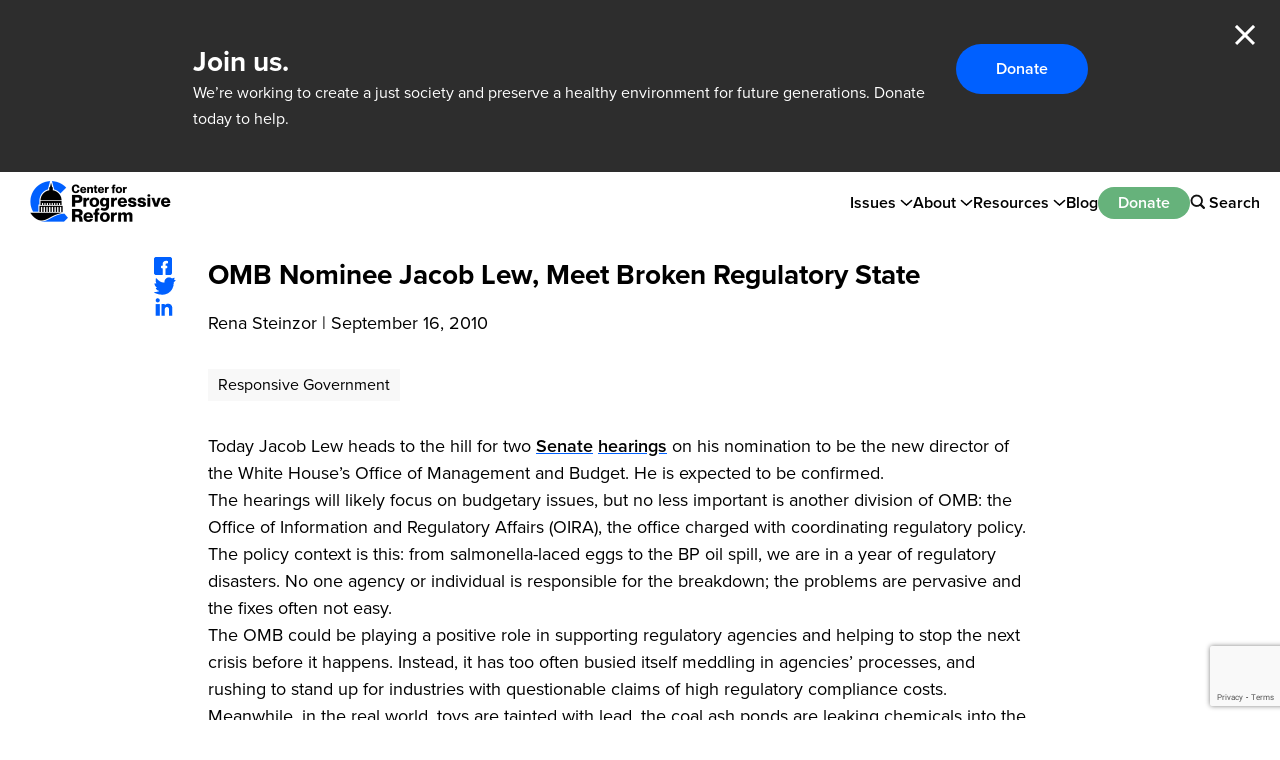

--- FILE ---
content_type: text/html; charset=utf-8
request_url: https://www.google.com/recaptcha/api2/anchor?ar=1&k=6LfHrSkUAAAAAPnKk5cT6JuKlKPzbwyTYuO8--Vr&co=aHR0cHM6Ly9wcm9ncmVzc2l2ZXJlZm9ybS5vcmc6NDQz&hl=en&v=TkacYOdEJbdB_JjX802TMer9&size=invisible&anchor-ms=20000&execute-ms=15000&cb=opv0qh197nok
body_size: 46118
content:
<!DOCTYPE HTML><html dir="ltr" lang="en"><head><meta http-equiv="Content-Type" content="text/html; charset=UTF-8">
<meta http-equiv="X-UA-Compatible" content="IE=edge">
<title>reCAPTCHA</title>
<style type="text/css">
/* cyrillic-ext */
@font-face {
  font-family: 'Roboto';
  font-style: normal;
  font-weight: 400;
  src: url(//fonts.gstatic.com/s/roboto/v18/KFOmCnqEu92Fr1Mu72xKKTU1Kvnz.woff2) format('woff2');
  unicode-range: U+0460-052F, U+1C80-1C8A, U+20B4, U+2DE0-2DFF, U+A640-A69F, U+FE2E-FE2F;
}
/* cyrillic */
@font-face {
  font-family: 'Roboto';
  font-style: normal;
  font-weight: 400;
  src: url(//fonts.gstatic.com/s/roboto/v18/KFOmCnqEu92Fr1Mu5mxKKTU1Kvnz.woff2) format('woff2');
  unicode-range: U+0301, U+0400-045F, U+0490-0491, U+04B0-04B1, U+2116;
}
/* greek-ext */
@font-face {
  font-family: 'Roboto';
  font-style: normal;
  font-weight: 400;
  src: url(//fonts.gstatic.com/s/roboto/v18/KFOmCnqEu92Fr1Mu7mxKKTU1Kvnz.woff2) format('woff2');
  unicode-range: U+1F00-1FFF;
}
/* greek */
@font-face {
  font-family: 'Roboto';
  font-style: normal;
  font-weight: 400;
  src: url(//fonts.gstatic.com/s/roboto/v18/KFOmCnqEu92Fr1Mu4WxKKTU1Kvnz.woff2) format('woff2');
  unicode-range: U+0370-0377, U+037A-037F, U+0384-038A, U+038C, U+038E-03A1, U+03A3-03FF;
}
/* vietnamese */
@font-face {
  font-family: 'Roboto';
  font-style: normal;
  font-weight: 400;
  src: url(//fonts.gstatic.com/s/roboto/v18/KFOmCnqEu92Fr1Mu7WxKKTU1Kvnz.woff2) format('woff2');
  unicode-range: U+0102-0103, U+0110-0111, U+0128-0129, U+0168-0169, U+01A0-01A1, U+01AF-01B0, U+0300-0301, U+0303-0304, U+0308-0309, U+0323, U+0329, U+1EA0-1EF9, U+20AB;
}
/* latin-ext */
@font-face {
  font-family: 'Roboto';
  font-style: normal;
  font-weight: 400;
  src: url(//fonts.gstatic.com/s/roboto/v18/KFOmCnqEu92Fr1Mu7GxKKTU1Kvnz.woff2) format('woff2');
  unicode-range: U+0100-02BA, U+02BD-02C5, U+02C7-02CC, U+02CE-02D7, U+02DD-02FF, U+0304, U+0308, U+0329, U+1D00-1DBF, U+1E00-1E9F, U+1EF2-1EFF, U+2020, U+20A0-20AB, U+20AD-20C0, U+2113, U+2C60-2C7F, U+A720-A7FF;
}
/* latin */
@font-face {
  font-family: 'Roboto';
  font-style: normal;
  font-weight: 400;
  src: url(//fonts.gstatic.com/s/roboto/v18/KFOmCnqEu92Fr1Mu4mxKKTU1Kg.woff2) format('woff2');
  unicode-range: U+0000-00FF, U+0131, U+0152-0153, U+02BB-02BC, U+02C6, U+02DA, U+02DC, U+0304, U+0308, U+0329, U+2000-206F, U+20AC, U+2122, U+2191, U+2193, U+2212, U+2215, U+FEFF, U+FFFD;
}
/* cyrillic-ext */
@font-face {
  font-family: 'Roboto';
  font-style: normal;
  font-weight: 500;
  src: url(//fonts.gstatic.com/s/roboto/v18/KFOlCnqEu92Fr1MmEU9fCRc4AMP6lbBP.woff2) format('woff2');
  unicode-range: U+0460-052F, U+1C80-1C8A, U+20B4, U+2DE0-2DFF, U+A640-A69F, U+FE2E-FE2F;
}
/* cyrillic */
@font-face {
  font-family: 'Roboto';
  font-style: normal;
  font-weight: 500;
  src: url(//fonts.gstatic.com/s/roboto/v18/KFOlCnqEu92Fr1MmEU9fABc4AMP6lbBP.woff2) format('woff2');
  unicode-range: U+0301, U+0400-045F, U+0490-0491, U+04B0-04B1, U+2116;
}
/* greek-ext */
@font-face {
  font-family: 'Roboto';
  font-style: normal;
  font-weight: 500;
  src: url(//fonts.gstatic.com/s/roboto/v18/KFOlCnqEu92Fr1MmEU9fCBc4AMP6lbBP.woff2) format('woff2');
  unicode-range: U+1F00-1FFF;
}
/* greek */
@font-face {
  font-family: 'Roboto';
  font-style: normal;
  font-weight: 500;
  src: url(//fonts.gstatic.com/s/roboto/v18/KFOlCnqEu92Fr1MmEU9fBxc4AMP6lbBP.woff2) format('woff2');
  unicode-range: U+0370-0377, U+037A-037F, U+0384-038A, U+038C, U+038E-03A1, U+03A3-03FF;
}
/* vietnamese */
@font-face {
  font-family: 'Roboto';
  font-style: normal;
  font-weight: 500;
  src: url(//fonts.gstatic.com/s/roboto/v18/KFOlCnqEu92Fr1MmEU9fCxc4AMP6lbBP.woff2) format('woff2');
  unicode-range: U+0102-0103, U+0110-0111, U+0128-0129, U+0168-0169, U+01A0-01A1, U+01AF-01B0, U+0300-0301, U+0303-0304, U+0308-0309, U+0323, U+0329, U+1EA0-1EF9, U+20AB;
}
/* latin-ext */
@font-face {
  font-family: 'Roboto';
  font-style: normal;
  font-weight: 500;
  src: url(//fonts.gstatic.com/s/roboto/v18/KFOlCnqEu92Fr1MmEU9fChc4AMP6lbBP.woff2) format('woff2');
  unicode-range: U+0100-02BA, U+02BD-02C5, U+02C7-02CC, U+02CE-02D7, U+02DD-02FF, U+0304, U+0308, U+0329, U+1D00-1DBF, U+1E00-1E9F, U+1EF2-1EFF, U+2020, U+20A0-20AB, U+20AD-20C0, U+2113, U+2C60-2C7F, U+A720-A7FF;
}
/* latin */
@font-face {
  font-family: 'Roboto';
  font-style: normal;
  font-weight: 500;
  src: url(//fonts.gstatic.com/s/roboto/v18/KFOlCnqEu92Fr1MmEU9fBBc4AMP6lQ.woff2) format('woff2');
  unicode-range: U+0000-00FF, U+0131, U+0152-0153, U+02BB-02BC, U+02C6, U+02DA, U+02DC, U+0304, U+0308, U+0329, U+2000-206F, U+20AC, U+2122, U+2191, U+2193, U+2212, U+2215, U+FEFF, U+FFFD;
}
/* cyrillic-ext */
@font-face {
  font-family: 'Roboto';
  font-style: normal;
  font-weight: 900;
  src: url(//fonts.gstatic.com/s/roboto/v18/KFOlCnqEu92Fr1MmYUtfCRc4AMP6lbBP.woff2) format('woff2');
  unicode-range: U+0460-052F, U+1C80-1C8A, U+20B4, U+2DE0-2DFF, U+A640-A69F, U+FE2E-FE2F;
}
/* cyrillic */
@font-face {
  font-family: 'Roboto';
  font-style: normal;
  font-weight: 900;
  src: url(//fonts.gstatic.com/s/roboto/v18/KFOlCnqEu92Fr1MmYUtfABc4AMP6lbBP.woff2) format('woff2');
  unicode-range: U+0301, U+0400-045F, U+0490-0491, U+04B0-04B1, U+2116;
}
/* greek-ext */
@font-face {
  font-family: 'Roboto';
  font-style: normal;
  font-weight: 900;
  src: url(//fonts.gstatic.com/s/roboto/v18/KFOlCnqEu92Fr1MmYUtfCBc4AMP6lbBP.woff2) format('woff2');
  unicode-range: U+1F00-1FFF;
}
/* greek */
@font-face {
  font-family: 'Roboto';
  font-style: normal;
  font-weight: 900;
  src: url(//fonts.gstatic.com/s/roboto/v18/KFOlCnqEu92Fr1MmYUtfBxc4AMP6lbBP.woff2) format('woff2');
  unicode-range: U+0370-0377, U+037A-037F, U+0384-038A, U+038C, U+038E-03A1, U+03A3-03FF;
}
/* vietnamese */
@font-face {
  font-family: 'Roboto';
  font-style: normal;
  font-weight: 900;
  src: url(//fonts.gstatic.com/s/roboto/v18/KFOlCnqEu92Fr1MmYUtfCxc4AMP6lbBP.woff2) format('woff2');
  unicode-range: U+0102-0103, U+0110-0111, U+0128-0129, U+0168-0169, U+01A0-01A1, U+01AF-01B0, U+0300-0301, U+0303-0304, U+0308-0309, U+0323, U+0329, U+1EA0-1EF9, U+20AB;
}
/* latin-ext */
@font-face {
  font-family: 'Roboto';
  font-style: normal;
  font-weight: 900;
  src: url(//fonts.gstatic.com/s/roboto/v18/KFOlCnqEu92Fr1MmYUtfChc4AMP6lbBP.woff2) format('woff2');
  unicode-range: U+0100-02BA, U+02BD-02C5, U+02C7-02CC, U+02CE-02D7, U+02DD-02FF, U+0304, U+0308, U+0329, U+1D00-1DBF, U+1E00-1E9F, U+1EF2-1EFF, U+2020, U+20A0-20AB, U+20AD-20C0, U+2113, U+2C60-2C7F, U+A720-A7FF;
}
/* latin */
@font-face {
  font-family: 'Roboto';
  font-style: normal;
  font-weight: 900;
  src: url(//fonts.gstatic.com/s/roboto/v18/KFOlCnqEu92Fr1MmYUtfBBc4AMP6lQ.woff2) format('woff2');
  unicode-range: U+0000-00FF, U+0131, U+0152-0153, U+02BB-02BC, U+02C6, U+02DA, U+02DC, U+0304, U+0308, U+0329, U+2000-206F, U+20AC, U+2122, U+2191, U+2193, U+2212, U+2215, U+FEFF, U+FFFD;
}

</style>
<link rel="stylesheet" type="text/css" href="https://www.gstatic.com/recaptcha/releases/TkacYOdEJbdB_JjX802TMer9/styles__ltr.css">
<script nonce="2CTSnEJrWhCiEYNx0VAaWA" type="text/javascript">window['__recaptcha_api'] = 'https://www.google.com/recaptcha/api2/';</script>
<script type="text/javascript" src="https://www.gstatic.com/recaptcha/releases/TkacYOdEJbdB_JjX802TMer9/recaptcha__en.js" nonce="2CTSnEJrWhCiEYNx0VAaWA">
      
    </script></head>
<body><div id="rc-anchor-alert" class="rc-anchor-alert"></div>
<input type="hidden" id="recaptcha-token" value="[base64]">
<script type="text/javascript" nonce="2CTSnEJrWhCiEYNx0VAaWA">
      recaptcha.anchor.Main.init("[\x22ainput\x22,[\x22bgdata\x22,\x22\x22,\[base64]/MjU1OmY/[base64]/[base64]/[base64]/[base64]/bmV3IGdbUF0oelswXSk6ST09Mj9uZXcgZ1tQXSh6WzBdLHpbMV0pOkk9PTM/bmV3IGdbUF0oelswXSx6WzFdLHpbMl0pOkk9PTQ/[base64]/[base64]/[base64]/[base64]/[base64]/[base64]/[base64]\\u003d\x22,\[base64]\\u003d\x22,\x22wrN4H8Khwp/CrhMcRcOvw7Ezwr3DqwbCmsO+F8KlE8OdA0/DsTvCosOKw7zCmAQwecOZw4LCl8O2KU/DusOrwpoDwpjDlsOrKMOSw6jCssKHwqXCrMOzw47Cq8OHasOCw6/[base64]/w63CqMO8wr1NcH8Uw5sjNhLDiXgfa3ESw7Ncw4cCDMK2MMKxL3jCvcKCa8OVDMKQcGjDiV9FLRYDwq9MwqIJGUcuMl0Cw6vCvMO9K8OAw7HDjsOLfsKNwo7CiTw7QsK8wrQtwoFsZk3Dh2LCh8KQwr7CkMKiwr3Dl01cw6HDvX95w4E/QmtZfsK3e8KtEMO3wovCh8KRwqHCgcKrO148w7htF8OhwpXCvWk3VsOtRcOzUMO4worChsOnw6PDrm0XWcKsP8KaQnkCwoHCscO2JcKsTMKvbWMMw7DCuiEpOAY8wrbChxzDg8Kuw5DDlUDCgsOSKQPCsMK8HMKCwoXCqFhba8K9I8OgUsKhGsOew5LCgF/ChcKkYnU/woBzC8OoBW0TCMKZM8O1w43DncKmw4HCrsOiF8KQYChBw6jCrMKZw6hswr/Dh3LCgsOcwrHCt1nCqRTDtFwXw7/Cr0VTw7PCsRzDp0J7wqfDhmnDnMOYX3XCncO3wpFza8K5A3ArEsKnw4R9w53DosKjw5jCgRsBb8O0w6/DlcKJwqxdwpAxVMKOWVXDr2PDqMKXwp/CjsKAwpZVwrDDoG/CsAHCmMK+w5BtVHFIeGHCln7CvRPCscKpwrjDucORDsOFbsOzwpkzAcKLwoBjw6FlwpBIwoJ6K8OZw7rCkjHCo8KHcWcVNcKFwobDmRdNwpNjW8KTEsORbyzCkUl2MEPCiR5/w4YlQcKuA8KCw6bDqX3CuwLDpMKrTsOlwrDCtULCkkzCoHLCnSpKFMKMwr/CjAgVwqFPw6jCvUdQJ0wqFCUrwpzDswvDr8OHWijCg8OeSDtswqItwo1awp9wwpfDvEwZw7fDlAHCj8ODHlvCoAM5wqjChA8hJ1TCrxEwYMO0UkbCkEcBw4rDusKOwrIDZWfCq0MbAsKKC8O/wrfDshTCqFTDhcO4VMKrw7TChcOrw7dvBQ/DvMK0WsKxw451NMONw7M8wqrCi8KjOsKPw5Usw6Elb8OgXlDCo8OVwqVTw5zCgMKxwq7DssOdKCbDv8KhPhPCkX7CiEbCocKLw44GP8OHR2BsBSk/FWcLw7HChz8Iw5TDvE7DuMO8wp4Sw5/CsnonODHDkHcNRmbDrgoZw6waCSnCs8O4wo7CtnZFw7JNw6PDscK4wq/CkWLCosKVwqwqwofCpcOeeMKEMD0mw7gdI8KiQ8KXSAhRc8KnwqLCkzvDr3h3w6JoA8KLw53DscOdw6lMbMKww6/Cs3fCuEk+Q0EIw6dcIkPDtcK7wrtVaHJwSG01wqNUw5o1J8KRMTJ2wpc+w4tCYiHCpsKiwplfw7XDqHlYeMK0eXdpbsO3w5XCuMK6A8KWPsOLTsKWw4UjJSd7wqRzDVfCjxfDoMK3w4oswp4swqc5ZV/[base64]/DlXgxwoPCgWTDksO0w5UMChnDhcKkwqsYXjfDiMOkFMOLCsOBw60Ewq0fIhTDucOHf8O1NcOoFz3Dpl9vwoXChsOkCh3Cm17CsnR2w5vCuHIZGsOnEcOZwpbCoFZowr3DtF/DjUjDo3nDvXbDo2vDmMKtwrJWUsOOZCTDvSrCjsK8WcOtUyHDpWLCrSbDgTLCrsK8FCc2w6tAw6nDoMO6w5nDlXjDusOgw5HCgsKjWxfDqnHDqsOTK8OnasOmZcO1I8KrwrzCr8Osw5BFexnCnCvCp8OaQ8K0wqjDusOwGF8/[base64]/DqkLDuBlXw4BqT28WbRI/[base64]/[base64]/DrsO9w67DhsOracO9w5jDv8OJwpTDmXBAbhnCjcKJZMOLwqFMJ11Jw4oWVnzDqsOIwrLDvsO1KHzCsBTDgyrCtsOkwq5WQg/CgcOTw4xGwoDDhkADBsKbw4MsNjXDlHRgwqHCncOEZsKKT8KGwpsZCcOCwqLDr8OAw481X8Kzw4XCglt+GcOawrbChFTDh8KIcScTccKbMsOjw45XX8OUwoItUydhw6kpwq8dw63CsyXDicKfJlclwqYdw6shwrARw7xDDsKqUMK4csOewox/w483wq3DmWZ3wox+w6zCtifCpwEEVQxBw4RvAMKQwr/CvMOEwq3Do8K7w606woJxwpNBw484w5XClVrCmcK3CcKxZCpEdMKvwo5RasOOFy5AT8OnaT3CqxxUwpBPUsKJcWPCmQ/CjcK5W8OLwr/DqjzDni3DkDtVH8Odw6rCmWt1QnHCnsKeZ8Ktw69zw4k7w7DDgcK9SyFEBndeasKtYsOGe8K1QcK4CW5MDSNawrEFJMKMVcKJcsKiwpLDmcOsw58Bwr7Dpg0Rw4csw7vDicKEfMKpJG07wprCkV4Cd2F5ZF0mw5odT8Oxw5bChD/Dmk7CqnIlIcOaB8K2w4LDi8KtehfCksKNdn/CnsOhNMOHIzpuKcKNwqvCs8KQw6fCuUTDscKKC8OWw4TCrcKxYcKbRsKKw4V4Tk8Qw57DhwLCvcOia3DDv2zCrlgLw4zDhzNvBMOYwrDDsknDvht5wp5Mwp3Ct0vDpATDrQDDhMKoJMOLw5V3bsO2FFbDmsO4wpjDuVgCYcOIwrrCvS/CmFVtZMKqYFnDqMKvXjjCiSPDgMK7McOkwpN/ByjCkDrCpz8fw4rDlwbDhcOuwrAGNBF0WCB7KgwvNcO9w4kJe2zDhcOhw5DDkMKJw4LDpWPDhMKvw4DDrMOCw50iYXnDlUIqw6bDm8OeL8OYw5rDp2PCo2M2woA/[base64]/dC0cdMKGw77DtsOTwq/[base64]/ecKFUg0SAcO3ScOTElI0esKYw7rCicOfwp3CmsKjUTPDoMKNwpbCuz8YwqRZw4LDmznDu3TDl8Obw6rChVlFc0NWwol+cBPDrFnCvW4kBWh3HMKeY8Knwq/Ckno7LTPCoMKtw4rDqgPDu8Odw6DDkRhYw6p9ZcOvJCoNX8OWU8Klw6fChg7Cp1kkKXLCkcKDG38GSFtiw5bDt8OOHsKTw6sGw4QNJX1/XsK/RsKow6fDocKGNcOXwowUwqnDoRXDpsO6w6bDg1ISwr05w4nDtcK+BTMVXcOgHcK5fcO9wpVhw60FOSLDglUfSsKnwqsuwoLCrQXCoxPDqzTCh8OSw43CssO1ZQ0RW8OOw6LDgMOKw5PCg8OIc2bCtFPDmsKsc8Kpw6QiwozCkcKbw51uw4BQJCsRw4/CgcOzKMOlw4Jawq7DtXjCrzfDosOhwqvDgcOPZ8KAwp45wrHCucOQwoluwpLDohHCvybDilpLwojChFLDrwhKSsOwWMK/w70Ow6PCnMOXE8KMJlwuVsObw6DCq8O5wovDhMOCw4jCq8OPZsKOQxTDk1bClMKpw6jCscOWw7TCisKVI8O8w4cPflpvb3zDsMOmEcOswolpw6Qqw47DgMKcw4c1wrjDocKxR8OYw5JFwrolUcOQWAfDtU/CuVdxw4bCmMOhHCvCg3sHEE/DhsKnN8Ouw4pDw4fDpsKuPHFaC8O/FHM0VsOsXVPDrAJSwpzCnkNRw4PCkj/CkmM+w6Vdw7bDsMOSwqrDiS97RcKTbMKvWH5dQAbDqCjCpsKVwqXDuyhww7rDt8KXBcKpO8OmYcKcwqvCo2LDicOiw6Nhw5hlwrXCqyPCuhs2SMO3w5/ChMOVwpARIMK6wpbCv8OEahPDvxrCqADDj2lSK0XDu8KYwolFI3PDsUZ0NlUdwoNxw7PCrhd2a8K9w6J5JsKKaCJww6Yib8Kkw4YDwrAKNWRBfMOhwrhFYU/DtMK/[base64]/CknVxwqACwp/DkF44wqkyw77Cq8OeXyPDuB3CmwHCrFpFw7/[base64]/DnD/Dg8OoZyfCqCRIwrhgw7vCo8KyOll1wowFw4bCmkrDr1PDtzDDp8O6UxvDszEdIkkHw7Zlw5DCocK5ZFR6w7g4OEobOUsZFCjDuMKFwrLDtkvDiEtWNUxswoPDlkbDsy/CqcK/DXnDs8KyYgPCgsKnNykOADdqDEljPGrDhjNUwrlGwqEUTcOPUcKDwoLDlC9VP8O0Y2LCr8KIwqbCtMOTwrDDs8OZw5LDmQDDnsOjGMK8wqlsw6/[base64]/DhsOIbDMxw6bCnWLCmsKNwp52TMK7wpXDlMOYMgjDq8OZeGLCgGE8wqTDpSNZw6BPwoxxw40jw5HDocOUGcK9w4tzYAoeRcOww4YSwoweYmVrNSTDt3/Cs0Vfw4XDpRxnDlcmwoMFw53CrsOBDcKQwo7CsMKTWcOTD8OIwqkIw5vChEZ6woFYwrp2CMO2w47CgcOVaFXCpcO+wqpeOsOKw6LCicKDAcOgwqtnSQ/DjUUGw4jCtSbChcKjGcOsCzJBw63CvyVnwo1iecKuMhDCs8Kmw70Twp7CrMKHCsO+w7ABBMK6KcOuw4k0w4BYw6HCmcOgwrgRw6XCqcKEw7PDhMKBAMOkw5sNSFpLSMKjTifCoGHDpxPDicKmfWEAwr9hw5cFw73CrQhJw6/[base64]/K2ZowqPCgMOSwp0rdcO8wonCjBJrbsOAw4sAAMKcwrEIBsOSwr/CrHXCnsOGbsOUNFPDlwgVw67CgGzDvFwAw5RRaC9HWTpew5hrfDFMw7XCkgFOYsO6Z8KcVgpzFEHDm8KawqkQwrrDr1NDwrrCghEoHcKVbcOjYUjCrTDDpsKJAsOYwoTDjcOLXMKubMKBaD4cw6NawoDCpRxOecOSwqYSwqjCvcKeTAvDocOzw6pML3TDhzoIwo/CgkvDvsKkecOcKMODL8OLOhnCgkcLFsO0WcODw6/[base64]/DoMK7w48xwolbwoXDpsKbw6TCr0HDuMKDUAdrJnNuwpB4wphgU8KJw4bCll4kFg/DhcKGwpJDw68ofMKpwrhlQ37DgBpTwppwwpvCtiPChT4rw6fCvFLDhhXDusOYw6o5ajQkw4w+L8K8f8OawrDClhnDoB/CrTLCjcOqw5vCgsOJS8O1UcOZw5xCwqscL1RBT8OuMcO3w4gVUwE/KHAFTMKTGU9+XTDDkcKvwpMAwolZAw/DuMKZYsOzIsO6wrnDlcKfAXRjw6vCslQIwpNdUsKJUcKpwqLCrX7CscK1VsKCwqhIayDDvsKfw5dhw4gBw6fCksOOaMKBbzQPc8Kjw63DpMOzwoM0T8O9w63CvcKSQnlnZcKvw6EYwp15Z8O5w5wnw64oU8Oow6EDwqVNJsOpwoIrw7bDnC/DsVjCl8Otw4JEwqfDtwTDlFF9R8KWwqxdwofDsMOpw73Cm0TCkMOSw6lqGRHCgcO/wqfCslfDmcOSwpXDqSfCicKPVsO0UnwWNgXDiCXCv8KGfsKtEcK2W2VuYh1kw7U+w7rCmsKKMcK0PMKBw6h0fiNwwpMCISDDjhBYdn/ClTvCk8O6w4XDq8O4w4BVAWDDqMKkw6nDgFwSwpoQDMKlw4HDvgXCpiVKJcO+w7Q9Nh4hWsO9P8KnXQPDmA3Dn0YHw5PCnWdbw4XDjRhRw73DjR4sW0IxE33ClcK/BxBqL8KFfgRdwohXMAksRlV3GkY7w4/DtsK2wobDsS3DslkwwpI6wovCh1fCt8KYw5RrOHMLO8KewpjDmkhJwoDCvsKKaAzDt8OhRcOVwqEiwojCv1dEbWgYKR/DiklULcKOwq8FwrMrwptSwofDr8O2w4IoSEsbHsK4w79ccMKFI8OwDhvDm04Hw5XDhwfDhcKvT2zDscO+wpvCu1o/w4vCusKeX8OcwqzDuVYkCwrCsMKpw7/CvMK2GxBXfUgBbcKqw6vCksKnw73Cm1/DvS/DgsKVw63DoUpLWMKxQ8OeRFIVf8Olwr4gwro/UHvDkcOKVSB6OcKhw7rCvRN9w5AwTiJgZBLDr0fCqMKUwpXDsMK1QlTDvMOuw4HCmcKRKg4ZNm3DrMKWZB3CpFgKwptmwrFvH0zCpcOzwp9KRGsjKsO6w7xPHsOtw49/[base64]/wpQTG8O8w559RGzDrcO0w4wiw7phH8OlD8O1w6nDicOcGE51XCzDqhnCqyfCj8KYHMOSw43CqsODPh0HQxDClzdSCD5dBMKew40Vwr86SzIVM8OCwqcWecOzwp1ZTcO9w5INwqzCignCki98N8O/wqPCk8K+w7LDp8OCwqTDjsK+w4bCp8K0wpVVw65PHsOMYMK2w79Bw67CnCRINWETK8OcIRtpf8KnbCPDpxo9VXMOw5jCncOGw5zDrsKmTMOSZsKqQ1J6w5FAwpzCj30sQcK7Dm/DhnDDn8KqYkDDuMOXMsKIIRhhCcKyK8OrFSXDqz9dw644w4gbbcOaw6XCp8KHwrrCm8OHw7I9wpVrwoPCsFHCksOZwpDCsRzCpsOkwqYnZMK3NTTCj8ONIMKyaMOOwoDDrDbDrsKaScKVGWQSw6/[base64]/[base64]/R2jCqgjDucKdw7ZrHMK7VkPDq8Kow6/Cgx/Cu8OawoPCusKhTcOhfk/CgMKgw5DCujU/d13Dk2bDqwfDncKdK0JReMOKDMKMDC0uLDw6w7xHTCfCvkdXL0ZFH8OwXBjClsOCwqzDnyoZUcOuSiTDvyzDrcK/P0JCwoQvFUzCtGYRwq/Diy7DocKldwHDu8Ogw6o8FMOxJsOwTDHCiRskw5zDgRXCicKjw6jCisKMIl99wrRMw6s5CcK2DMOhwpPCozhLw73DjWxNw7TDmBzDuFojwpUPP8OfUsKAwoc9Lh/[base64]/CtG7DvsKcPMOWDsK2eGfDlA3CiArDjFROwqg3XsOlRsOSw6zCvUkITyjCocK1aCxVw7V7wrsnw7MbTy0rwpEgPErCsgXChm9swqjCksKhwpxFw7/Dj8K+SiowFcK1LcO5wodGSsO6wp56K3gmw4LChC02ZMOIWcK1FsOnwoAQU8KNw5fCqwsOHQEkVsOkRsK5w5QIFWvCqFEGA8O7wr/DhnHDvhZGwo/[base64]/[base64]/DiUbCqUnCg8KSwr/Cp8OEO8OPfsOrFXTDlF7CkMOPw5fCiMKbFwbCh8OyYsK3wqjDpjnCrMKVVcKsHWhYMR1kVcOewo7Dq3DDusOAJsOtw6rCuDbDtcOiwo0XwpEJw7k3NMOUdQ/DqsKtw53CvsOFw7UEw6QmLz/CiHMHZsOGw67CsWTCmMOIaMOlYsKOw5RLw4bDnxvCjU1WU8KbcMOLEE9zN8KaRMOVwqoyD8OKc1zDj8Krw43DvcOOMWfDom8RT8KDdgPDkMOMw4Izw7ZiAQoHQsKjIsK1w7/CgMOuw6nCj8Ojw7TCjH3DrcOmw75dQRnCnFbCpMKccsOKwr3DrU9Fwq/DjTMMwqjDi2DDswEsQ8K+woQcw4YKw63Ck8OrwonCo1pUbjvDkcOhfBpxesKHw68lOkfCr8OrwpLChhpNw4wSbVgTwoRew43CqcKRwqk9woTCmsOawrFVwoAEw4BqAWHDmjpNPy9Dw6MHdGxqHsKbw6PDoQQoayg/worDpsOcMB1xQ3oDwo7CgsKIw7TDssOywpYkw4TDjsOJwpNeWcKWw7/DqcOGwrHCqFUgwpvChsKEMsO6F8KjwofDs8O1dsK0eRA9VTHDoBo1wrM/wobDng/DmzXCtsKKwoDDoyzDn8OUaS3Djz9iwoYgM8OGBFvDvVzCqytkGMOlAWbCkAtIw6zCpR0Iw73CpBLDo3dywplDXiU/[base64]/worDtCRGwq4dQMOSwpjDt8O4RcOzQ8OQZA3Cl8OPRcOtw6lYw7hIfU8wd8Kowq/Du2TDqETDsFfDtMOawrpqwrBSw5vCqHBbVEVZw5ZQcCrCjycDaCnCvhDCoERUHDgpWlLCncOaFcOZesOLw63CqRjDrcOCA8KAw41ge8K/ZnHCvsKGGVNgFcOrUE7DqsOaWSHClcKVw4HDlsOhL8KMMcKidlw7HDrDpsO2MxHCncOCw7jCgMOoAn3CvSxIDcKVHR/Cm8KzwqhzNsK7wrc/FcKJQ8Ovw5TDkMKDw7TCtcOsw4hNS8Kwwq45djkgwofDtsOWPghmczNzwq0rwqNwWcKqdcKgw51XFcKAw6kRw5Vmw4zClnoGwr9Iw5IUe1YmwqnDqmRBTsOZw55Ew4UJw5EPZ8Kdw7TChMKqw4Icf8OpC2/DhjPCqcO9wqvDtHfCiFXDj8Kww5fCnjfDqAvDlwHDisKnwrjCj8OOSMKiwqQSOcOBPcOjCsK1eMONw6YMwrkGw4zDt8Ovwq1YFMK1w7/DtTpxRMKAw7h+w5csw6Q4w5dqXcOUVMOMB8OrNy8JcBdSIyfDrCbCgsKBTMOpw7RJSwYTOcOVwpbDhyzDhXZrH8KAw5XCvsOcw4XDncK6d8O7w4/CsHrCn8OcwobCvW4HOMKZwox8wqBgwpNxwplOwoRxwqcvHmVZR8KGQ8KZwrIRSsK3w7rDhcKgw5jCoMOkLMK8IzzDicKHQA58csKlTDrCsMO6asOdPll4DMOpWnMlwrfCuAocdMO+w7gSw6fDgcKXwojCicOqwpnCi07DmmvCh8KLeBhGT3MHw4rCmhPDk3/[base64]/Cg8OwWsKXF1jDomfDgURYwpdow7J1wrjCiEDDvMKGW1LCmMOCMm7DowfDvUIUw5DDrScQwqcrw6PCsXgyw5wDYMKoGMKiworDjx0gw73CnsKBXMOiwoB+w5xhwqnCnAk1OnvCv2TCncKtw4bCqwHDiGhuNF85FsOxwp9CwozCuMKuw7HDpn/CnSUywpIxWcK0wpTDkcKJw7/Dsx1rw4wELMKMwq7DhMO8SEhiwrwgDcKxfsKFw7R7OBDDiB0Kw6nDisKuRVk3d1PCs8KYMcOrwqrDtMOkIMOEw4V3LsOURGvDvlLDnMOIfsO4w7PDn8KNwpozHwIRw4ANexrClcKowr5HfzrDkgTCs8KmwopUWSonw4/CtR15w58/JDTDo8Oyw4HDmkNUw6JFwrHCmTfDrykkw7zDiRfDr8KZwq0WVMOtwpDCm0PDk1LDq8Klw6R2fEYcw6M+wqkSfcOYB8OZw6TCoC/[base64]/DsVnDmsOowqBSw40SLFDCl0gyckfCoHzCnMKXCcO/I8KAw5jChcOBwpl6EMO/wp9eQ0zDpMK4EgrCoTNifELCjMOww6zDs8OfwptRwpjDtMKlw4Few7t/w4Uzw7TCnABlw6QewpEiwrQ/RcKuesKtUcK/w7AfF8KowplZZ8Oow506wrNMwpQ2w5HCsMOnFcOMw4LCh0kSwo1Sw70VQRBSw6HDm8OywpzDphnCj8OVJcKHw4kSAsOzwp9dd0zCicONwobCixbCsMODM8KOw77Dnl7Dn8KRwpMywr/Dv29/ZiU0cMKEwoFfwozCvMKQS8OewqLCjcKWwpXCk8OzCQojJMKSLsKwUSYcBmPDqDRawrMQTxDDs8KmCMOMd8KBwqQawpLCsSYbw7HCvcK4esOHLRzCpsKZwqYlQCXCgcOxXXRdw7dVesO5wqQkworCuRbDllTChxfDmMOJG8Kcw7/DgCbDicKpwpDCllZnFcK0KMKvw6HDsEjDqcKJTMK3w77ChMKZDFUCwpLCp1/DmETDt2ZNd8O8MV9sJMKow7vCpsK7X2rCjS7DsSTCicKQw7lywpceWcO6wq/Cr8OJw60lw51vJcOIdV52w7Zwf0LDk8OFSsOEw5jCkkU5HQDDqDLDr8KVw5XCocOIwrbDvhAhw5vDr2XCiMOow7srwqjCtSJ7VcKcGcK0w4zCisOaBVHCmmhRw7fCm8OLwohaw4XDr3zDgcK1Rx8bMz8LeC8nXsKCw5HClHVMa8Oxw6cbLMK/bGbCgcOHwqzCgMOmw7ZkMmNgLUIwdzxrV8O8w7ILCkPCqcKBCMOcw4g8UnLCjSPCu13DgsKvwqzCnXd/Q1wpw5l4DRjDvQRhwqkGH8Oyw4PDg1bCn8Olw5I2wrzCt8KlXMK1XEjCjMOhw5jDjsO0dMOyw5jCncKFw78RwqIfw7E3w5zCpMOWwohAwo/[base64]/aMOqw6/CsQpjwqxswqtLMiDDjMOFLsKowpd9GFJoEy5iPsKtBSJrfgrDkx1JNjxiwpTCmA/[base64]/w6RawqXCssKkXg3DoXdMwrLCucOew6sTIiDDhcOEJMKAw7soTsOhw63CtcKXw6LDtsKcCcOcwqvDh8KPdwcaRApuA3QUwosaRwJFCWRuKMKZNsOOaF/DpcOmLxAQw7LCgx/Ck8KPNcOoD8Kjwo3CmWQ3bwxVw4pkN8KAw50uKMOxw7zDtWzCnio6w7bDtEBxw61tNF1/w4rCl8OUIn7DqcKvT8O/S8KfdcOBw4XCrVrDk8KhK8OeKGDDlXvDn8OBw4LDsVNYEMO8w5lXM2BlR2HCiDYXKMKzw45iwr88PEjChFTDokkZwpAWw6bCgsKSw5/[base64]/[base64]/CpcO2wqHCjjDCoA4yw5dVwq9ALGPCtg/Ch0U/[base64]/[base64]/DgMOiEsOmwpTDrcO1w5xVwqpcw4FgIzfCpsK8DcKOCMOFQ3/DmFHDqcKQw4rDqmovwpBDw7fDgsOhwqRWwrXCusOGecK4XsOlFcKcUlXDuXd7wqzDv3kSTxDCkcK1elt2Y8OxKsKIwrJKbUzCjsKcC8O8YwfDjFvCksKzw4fCtHp3wpwiwp0Bw77Dpi/CisKFO00iwqQsw7/[base64]/[base64]/CocOIw6lmA0VaMsOMwqM3KMOGwrzDhcONfTLDucKICsOkwozCjcKyZMKLJjA6fSbDl8OnWsKWZkJNwo/CsQQXGMOfChAMwrvDmMOIY1PCqsKfw7RHHMK9bcOJwohhw5ZPRsOZw6EzKgJKTT9yc1PCrcOzB8OZFAfDssKmB8KpfVYowrHCt8OceMO8ezTDu8ObwoInDsKgw5p6w4E/dAdhLsOsJFnCpg7CksKABMOVJAbCl8OKwoBbwo4two3Dv8OtwofDh1VZw70Owrh/QcKHWsOVSCcKJMKLw6/CqA5KXF3Dj8O7dwhdJ8KnVAcXwqZYUUHDgsKkK8KddT7Du3rCmUoZL8O0wpYacSUqPGTDkMOMMVHDjMO7wpZeC8KhwqHCtcOxSsOTfcK/wqHCvcOfwrLDig8ow5nChMKKWMKfUsK0V8KDCU3CtzrDgcOiFMOjHB1Hwq5Gwq7DpW7DlHEdJMKqECTCr3wPw6AQMETDqwnCjEjDnzrDssKfw5bDncKww5PCrAjDnC7Dk8OnwowHJcKqw5Jqw7LDqnwWwptMWmvDpR7DvMOUwq8RITvCpi/DucKyd2bDhlM2fFUEwqMmUsOFw6XCsMOXP8OZB2EHQwJmw4VIwqPCisK4LUQ1AMKuw6EDwrJtelhWWFHCrcOOeicPKSPDpsOHwp/DgUnCpsKiWEFrWgTDkcK/[base64]/wrkfORDChgnDhMKCTnXCu8Omw53DnR3CuRfCnsKnwo0mIMOxVcO0w6/CginDjAlmwofDqMOLTsOxwoXCpMOew6UmJsOYw7zDhcOmKsKDwolWRcKufjjDjMK9w4XCvxI0w4DDhMKITVTDt3rDncKYw7Nrw4A9P8KOw5RdccOzZTXCncKgBjXCr2jDiyFoSsOAZWPDsQ/Coh/CrCDCkjzChTkWb8KIEcKqwo/DqsKDwrvDrj3DnUHChkbChMKTw6sDLyvDijzCghPDtsKCA8OvwrV4wplwR8KcanRqw4NAdVVVwq/DmsObB8KLAg/DpWXCosOGwo3CiA5uw4fDtWjDn0YuBijClWlmUgTDr8KsIcOew4Iyw7sFw6QdQxhdEkXDl8KWw7DCvlQEwqfCmj7DmzLDrMKsw4RKc18yGsK/wp3Dn8KSSsO1wo1XwqMLwpkCOsKlw6h4w7cDw5hfKsOTST1RdMOzw50Pwq/[base64]/ZikFQsOfwqHDuyE5JsKkwqrCi8KZw7jDpikiw6jChG5qw70Ew7ZwwqnDuMOLwrxwRMKeGA8LShnDhARBw5UHFl93wp/CsMKBw7fDoXU4w6rChMOMJ3jCs8OAw5fDnMO/wpHCrXzDn8KHdMOoTsKiwq7CqMOkwrjCpsKcw5fCqMK7w4ZaJC1YwozDmmjCrCNFT8KgZsKZwrTDjcOdw4UYwoDChsOHw7cITidnEzMWwp18w5nDvsOtZMKJNyHCuMKnwrvDhMOkDMO/UcOAKcKwVMKdfk/DlBrCpBHDsm7CmsOEJT/ClVvDq8KLwpIJwrDDqlB7wo3CtMKEVMK7YgQUf1Inw7Z6TcKGwoLDtXVAJMKWwp8qw7t4HWjCqXBBdHplECnCrCFJahzDui/Dn39Rw4/DiXJsw5fCscOKWEZIwpvCjMKJw4cLw4dtw70mWMOnw7/CmnfDvnTCvlF7w67DjF7DucO+wpcuwqFsXMKaw6jCg8OewpRjw58cw4fDswzCkDkQQRHCs8OAw5jDmsK1asOGwqXDnlPDnMOuQsKpNFM/w6bChcOYJVEHYcKyATA+wpcfwrwbwrQrScOSP3vCg8KBw6IxZsKgaDdRwqsGwqXCpwFhWsO8EWzChMKDOHjCp8OSQwUOw6J5w6ZAIMKuw5TCmMK0JMOJTgE9w57DpcOEw4tcPsKpwroBw5/DsDh2XMOTKyPDg8OqfyTDgnTCjXLCr8Kowp/[base64]/DqgTCgBwvRhp2PMKSK8OSA8OAWMKTwrQfworCkcOSMMKWfwbDnxslwrZzeMKzwoHDsMK9wqgxwoF5PWzCkVzCoyHCp0vCoQFpwq4oHn0XI3wiw74XVsKSwrzDgW/[base64]/[base64]/wpBYwrPDmFXDk3kbw5dsBFXDqHrCkcOSwqhAVn7DjMOCwqDClMOgw4wZdMO6Oh/DtMOTPyJ5w6YPcTlrWcOiXMKXB03DjDcldmzCrFVsw6VUHUbDgMOhJsOWwp/[base64]/w6zCowTCsmVABsOLPSE9wrRmW8KtYcOKw7jCsDlswrJcw4bCh07DiG/DpsO5MFnDlnvCglVSw6gLVDXDq8KJwrBxNMOpw5PCiX3CmHHDnxd5fcKKUMOFVsOhPQwVGnVqwrUHwpLDiihwHcKWwr7Cs8K2woYQCcOsDcKUwrMiw5FhJsK/[base64]/Dm8Kvw77CvMKdUsOcWGLCucK/wrbCusO+w6FkwrjCvyUuMW0iw5/Cp8KeDxp+NMKHw7tZVHHCrcOxMk3Ctk5nwpkywo18w7dnLSQOw4zDucK4fx3DvR0xwrvCjzZyV8K1w7/CiMK0w4lYw4VyDMOwInvDuRDDkkM1NsKiwqwfw6jDvzNKw4RGYcKMw7LCjcKgDnnDiVdewo3CnxpLwrREN1/DmhzDgMKXwoLCuj3CohbDsVBhdMK3w4nCnMKNw7PDnTg6w4bCpcOaYiTDiMOdwrfCj8KDCRcLwpXDiwcOOUwUw53DnsObwpfCskZoAXfDkEXDpsKcB8KwRUNnw4vDh8OgD8K2wrtIw7J/[base64]/w6nDt8Kww7gYw5PCl8KlKhE9w6gFcMKpfBrDocO5JMK/e3duwrLDmADDn8KNTG8bBsOIwrTDpwYMwrTDlsOUw69xwr/Cnyh+DcKzZsOLMnfDisOodXpZwp82IsOtHWfDqWNowpMVwq8Rwq1kSiXDtA7DllHDtCrDhnPDv8OmJRxYehMtwqPDikY1w5PCnsOfw5wAwoPDvMK+W24awqhMwrBNWsKHKifCkV/DkMKXXH10RULDlsKxUyLCkFFAw5l8w7lGPi1vY3/ChMKEI3/Cs8K3YcKNR8ODw7JNJsKIf2I9w77CsnvDlABdw6cNS1tRw5d9w5vDuXPDkiAbBUtzw57DnMKNw7B+wqA4McKHw6AKwrrCqMOFw7TDtQfDmsO+w4jCqhIBLCPCkcOSw7dlUMOYw75lw4/CtzZCw4VRVW9NHcOpwpNtwrfCl8Kew7hgUMOfDcOZKsKwFnYcw4gNw6fDj8Oaw4vCmR3Cv1pAO2g+wp3Djj1Iwr5FPsKGwqBtE8OJNh5SQ10qWcKkwo/CohomI8K6wp17f8OwD8Kowo7DmSQBw5rCvsK7wqMxw4xfccKXwo3CgSjCp8KSwpTDtMO7dMKnfS7DrBrCmGTDo8K/[base64]/DvcOkQsKKccKxNW0swqPCh8KxSHfCp8OJDgbCn8KwT8KzwpU/QAPDmcKCwoTDpcKDa8K9w78Gwo9cABFPGXVjw53CiMOXbk1aM8OUw5LCtcOswqJ+woDDvFl1HsKZw558cBXDr8KqwqDDoSjDmiHDksObw79zb0BHw4NIwrDDisKow48GwpTDoXBgwqLCtsORPXl8wpBpw4w8w7x1wroFMcKyw4s/aDMbXxbDrHsgAgR7wqrCiRxIImjCnDTDn8KJX8OwSw7DmGwuaMKBwovCgwlPw7vDhSfCncO8c8Kab2Y7c8OVwpY3w5JGccO6WMKxOwnDgMKZYkQCwrLCv3h3HMOZw47ChcO/w5LDjMKHw7pZw7gzwrhdw4lzw5DCqHRowq5THATCv8KaWsO8wpJLw7nDnRRew6Vsw4nDt2rDswXCo8Khw4RaLMOPNsKTWirCusKMWcKew7t2w6DCmyBiwpAlCWLDtjBMw5kGEAtGW2vDt8KxwobDicO+cDB3wq/[base64]/IULDqxVsIS7CuXHClBtmw5/CqgvDhMK6w4nCmjc2Z8K2bkE8XMOBc8OJwqfDjcODw4wAw7zClsOWTAnDvkFewp7Dp39idcKwwrsFwr3DrH3DnkJ1UmQJwqPCg8Kdw6lWw6Z5w4zDnsKSMhDDgMKEw6sTw4IhOcOfTTDDq8O/wqXCqMKIwqvDrT9Uw7PDgD1jwpwxQ0HCuMOJEHNEfn0rZ8OcYcOUJUduE8Khw7zDvUhwwogoA0/[base64]/FsKkw6kcI2EHw5bDlF/[base64]/[base64]/w6jDr8KWwqzCjwdOJ8KYNkhHZcOgwqgeecOFC8KYw7XClsOjQmJ1a0rDsMOZJsK9ElpuU17Ch8KtDksJY3w8wqYxw4saKsKNwoJgw47CsnpmUj/Ch8K1w6V8wpkMNFQ/w5/Dr8OOEMK9WGbCvsOXw6fDmsKOw4fDt8OvwoLCgTnCgsKewqEVw7/[base64]/DkULDtE9VCjVlw6BnB25Uwq8bIMOcUsK7wqjDkkfDnMKCwpnDv8Kswrw8UhbCqFpHw7MBG8O2wq7CvlZfWmDDlsK0YcKzMBItw5PDrVrCo00dw795w7vCl8O7Ri1TBVcOZMKGX8O7bcKhw4vDnsKewrkawrIKXETCncOfNykHwp7CssKJQg8GRMK/PmnCo34AwoMEMsO8wqgNwqU1DXttKCkyw7cpJsKdw67DsToQcDDCs8KkSBnCq8Okw4gSNC1rWHbDqmvCpMK9w5rDi8KWLsKlw4Muw4TDj8KQZ8O9U8OrD2Flw7IAaMKfw61nw6vChQjCisKFPcOIwq3CgUPCp1HDpMKgP191woNELB3CtVLChkTCpsKuPjFswp/[base64]/[base64]/CtcOvcsOTwrtzwq7CtXfCggAFGgvCssKCwoVFSnjDpUfDk8KkJ3TDmjc+BxzDiBbDhcOFw5QTUhNmU8OVw4PCvjJ5wo7CjcKgw4Rewr8\\u003d\x22],null,[\x22conf\x22,null,\x226LfHrSkUAAAAAPnKk5cT6JuKlKPzbwyTYuO8--Vr\x22,0,null,null,null,0,[21,125,63,73,95,87,41,43,42,83,102,105,109,121],[7668936,167],0,null,null,null,null,0,null,0,null,700,1,null,0,\[base64]/tzcYADoGZWF6dTZkEg4Iiv2INxgAOgVNZklJNBoZCAMSFR0U8JfjNw7/vqUGGcSdCRmc4owCGQ\\u003d\\u003d\x22,0,0,null,null,1,null,0,1],\x22https://progressivereform.org:443\x22,null,[3,1,1],null,null,null,0,3600,[\x22https://www.google.com/intl/en/policies/privacy/\x22,\x22https://www.google.com/intl/en/policies/terms/\x22],\x226FgdOGJIrZCjpBYeDvaiaJTFNPhtDJDuH9zNaxqBjFE\\u003d\x22,0,0,null,1,1764255762129,0,0,[50,232,115],null,[233,45,191,192],\x22RC-G4AWzYPOrPVwXg\x22,null,null,null,null,null,\x220dAFcWeA5Pc2VJTEI5H0aYaQNBNmtg59kJwQEm2bz9kI7XkS8kwLspck_htaqFXoj5jo5McK4JP75SPNGmfTDl1MW6UCwgC8as4A\x22,1764338562051]");
    </script></body></html>

--- FILE ---
content_type: text/css
request_url: https://progressivereform.org/wp-content/themes/progressive-reform/dist/app.css?ver=1754927730
body_size: 79379
content:
.container {
    width: 100%;
    margin-right: auto;
    margin-left: auto;
}
@media (min-width: 640px) {
    .container {
        max-width: 640px;
    }
}
@media (min-width: 768px) {
    .container {
        max-width: 768px;
    }
}
@media (min-width: 1024px) {
    .container {
        max-width: 1024px;
    }
}
@media (min-width: 1280px) {
    .container {
        max-width: 1280px;
    }
}
@media (min-width: 1336px) {
    .container {
        max-width: 1336px;
    }
}
.aspect-w-\[865\] {
    position: relative;
    padding-bottom: calc(var(--tw-aspect-h) / var(--tw-aspect-w) * 100%);
    --tw-aspect-w: 865;
}
.aspect-w-\[865\] > * {
    position: absolute;
    height: 100%;
    width: 100%;
    top: 0;
    right: 0;
    bottom: 0;
    left: 0;
}
.aspect-h-\[371\] {
    --tw-aspect-h: 371;
}
.aspect-w-1 {
    position: relative;
    padding-bottom: calc(var(--tw-aspect-h) / var(--tw-aspect-w) * 100%);
    --tw-aspect-w: 1;
}
.aspect-w-1 > * {
    position: absolute;
    height: 100%;
    width: 100%;
    top: 0;
    right: 0;
    bottom: 0;
    left: 0;
}
.aspect-h-1 {
    --tw-aspect-h: 1;
}
.aspect-w-16 {
    position: relative;
    padding-bottom: calc(var(--tw-aspect-h) / var(--tw-aspect-w) * 100%);
    --tw-aspect-w: 16;
}
.aspect-w-16 > * {
    position: absolute;
    height: 100%;
    width: 100%;
    top: 0;
    right: 0;
    bottom: 0;
    left: 0;
}
.aspect-w-4 {
    position: relative;
    padding-bottom: calc(var(--tw-aspect-h) / var(--tw-aspect-w) * 100%);
    --tw-aspect-w: 4;
}
.aspect-w-4 > * {
    position: absolute;
    height: 100%;
    width: 100%;
    top: 0;
    right: 0;
    bottom: 0;
    left: 0;
}
.aspect-w-\[182\] {
    position: relative;
    padding-bottom: calc(var(--tw-aspect-h) / var(--tw-aspect-w) * 100%);
    --tw-aspect-w: 182;
}
.aspect-w-\[182\] > * {
    position: absolute;
    height: 100%;
    width: 100%;
    top: 0;
    right: 0;
    bottom: 0;
    left: 0;
}
.aspect-h-\[273\] {
    --tw-aspect-h: 273;
}
.aspect-w-\[26\] {
    position: relative;
    padding-bottom: calc(var(--tw-aspect-h) / var(--tw-aspect-w) * 100%);
    --tw-aspect-w: 26;
}
.aspect-w-\[26\] > * {
    position: absolute;
    height: 100%;
    width: 100%;
    top: 0;
    right: 0;
    bottom: 0;
    left: 0;
}
.aspect-h-9 {
    --tw-aspect-h: 9;
}
.aspect-w-\[380\] {
    position: relative;
    padding-bottom: calc(var(--tw-aspect-h) / var(--tw-aspect-w) * 100%);
    --tw-aspect-w: 380;
}
.aspect-w-\[380\] > * {
    position: absolute;
    height: 100%;
    width: 100%;
    top: 0;
    right: 0;
    bottom: 0;
    left: 0;
}
.aspect-h-\[163\] {
    --tw-aspect-h: 163;
}
.aspect-w-\[226\] {
    position: relative;
    padding-bottom: calc(var(--tw-aspect-h) / var(--tw-aspect-w) * 100%);
    --tw-aspect-w: 226;
}
.aspect-w-\[226\] > * {
    position: absolute;
    height: 100%;
    width: 100%;
    top: 0;
    right: 0;
    bottom: 0;
    left: 0;
}
.aspect-h-\[97\] {
    --tw-aspect-h: 97;
}
.prose :where([class~="lead"]):not(:where([class~="not-prose"] *)) {
    color: var(--tw-prose-lead);
    font-size: 1.25em;
    line-height: 1.6;
    margin-top: 1.2em;
    margin-bottom: 1.2em;
}
.prose :where(a):not(:where([class~="not-prose"] *)) {}
.prose :where(strong):not(:where([class~="not-prose"] *)) {
    color: var(--tw-prose-bold);
    font-weight: 600;
}
.prose :where(ol):not(:where([class~="not-prose"] *)) {
    list-style-type: decimal;
    padding-left: 1.625em;
}
.prose :where(ol[type="A"]):not(:where([class~="not-prose"] *)) {
    list-style-type: upper-alpha;
}
.prose :where(ol[type="a"]):not(:where([class~="not-prose"] *)) {
    list-style-type: lower-alpha;
}
.prose :where(ol[type="A" s]):not(:where([class~="not-prose"] *)) {
    list-style-type: upper-alpha;
}
.prose :where(ol[type="a" s]):not(:where([class~="not-prose"] *)) {
    list-style-type: lower-alpha;
}
.prose :where(ol[type="I"]):not(:where([class~="not-prose"] *)) {
    list-style-type: upper-roman;
}
.prose :where(ol[type="i"]):not(:where([class~="not-prose"] *)) {
    list-style-type: lower-roman;
}
.prose :where(ol[type="I" s]):not(:where([class~="not-prose"] *)) {
    list-style-type: upper-roman;
}
.prose :where(ol[type="i" s]):not(:where([class~="not-prose"] *)) {
    list-style-type: lower-roman;
}
.prose :where(ol[type="1"]):not(:where([class~="not-prose"] *)) {
    list-style-type: decimal;
}
.prose :where(ul):not(:where([class~="not-prose"] *)) {
    list-style-type: disc;
    padding-left: 1.625em;
}
.prose :where(ol > li):not(:where([class~="not-prose"] *))::marker {
    font-weight: 400;
    color: var(--tw-prose-counters);
}
.prose :where(ul > li):not(:where([class~="not-prose"] *))::marker {
    color: var(--tw-prose-bullets);
}
.prose :where(hr):not(:where([class~="not-prose"] *)) {
    border-color: var(--tw-prose-hr);
    border-top-width: 1px;
    margin-top: 3em;
    margin-bottom: 3em;
}
.prose :where(blockquote):not(:where([class~="not-prose"] *)) {
    font-weight: 500;
    font-style: italic;
    color: var(--tw-prose-quotes);
    border-left-width: 0.25rem;
    border-left-color: var(--tw-prose-quote-borders);
    quotes: "\201C""\201D""\2018""\2019";
    margin-top: 1.6em;
    margin-bottom: 1.6em;
    padding-left: 1em;
}
.prose :where(blockquote p:first-of-type):not(:where([class~="not-prose"] *))::before {
    content: open-quote;
}
.prose :where(blockquote p:last-of-type):not(:where([class~="not-prose"] *))::after {
    content: close-quote;
}
.prose :where(h1):not(:where([class~="not-prose"] *)) {
    color: var(--tw-prose-headings);
    font-weight: 800;
    font-size: 2.25em;
    margin-top: 0;
    margin-bottom: 0.8888889em;
    line-height: 1.1111111;
}
.prose :where(h1 strong):not(:where([class~="not-prose"] *)) {
    font-weight: 900;
}
.prose :where(h2):not(:where([class~="not-prose"] *)) {
    color: var(--tw-prose-headings);
    font-weight: 700;
    font-size: 1.5em;
    margin-top: 2em;
    margin-bottom: 1em;
    line-height: 1.3333333;
}
.prose :where(h2 strong):not(:where([class~="not-prose"] *)) {
    font-weight: 800;
}
.prose :where(h3):not(:where([class~="not-prose"] *)) {
    color: var(--tw-prose-headings);
    font-weight: 600;
    font-size: 1.25em;
    margin-top: 1.6em;
    margin-bottom: 0.6em;
    line-height: 1.6;
}
.prose :where(h3 strong):not(:where([class~="not-prose"] *)) {
    font-weight: 700;
}
.prose :where(h4):not(:where([class~="not-prose"] *)) {
    color: var(--tw-prose-headings);
    font-weight: 600;
    margin-top: 1.5em;
    margin-bottom: 0.5em;
    line-height: 1.5;
}
.prose :where(h4 strong):not(:where([class~="not-prose"] *)) {
    font-weight: 700;
}
.prose :where(figure > *):not(:where([class~="not-prose"] *)) {
    margin-top: 0;
    margin-bottom: 0;
}
.prose :where(figcaption):not(:where([class~="not-prose"] *)) {
    color: var(--tw-prose-captions);
    font-size: 0.875em;
    line-height: 1.4285714;
    margin-top: 0.8571429em;
}
.prose :where(code):not(:where([class~="not-prose"] *)) {
    color: var(--tw-prose-code);
    font-weight: 600;
    font-size: 0.875em;
}
.prose :where(code):not(:where([class~="not-prose"] *))::before {
    content: "`";
}
.prose :where(code):not(:where([class~="not-prose"] *))::after {
    content: "`";
}
.prose :where(a code):not(:where([class~="not-prose"] *)) {
    color: var(--tw-prose-links);
}
.prose :where(pre):not(:where([class~="not-prose"] *)) {
    color: var(--tw-prose-pre-code);
    background-color: var(--tw-prose-pre-bg);
    overflow-x: auto;
    font-weight: 400;
    font-size: 0.875em;
    line-height: 1.7142857;
    margin-top: 1.7142857em;
    margin-bottom: 1.7142857em;
    border-radius: 0.375rem;
    padding-top: 0.8571429em;
    padding-right: 1.1428571em;
    padding-bottom: 0.8571429em;
    padding-left: 1.1428571em;
}
.prose :where(pre code):not(:where([class~="not-prose"] *)) {
    background-color: transparent;
    border-width: 0;
    border-radius: 0;
    padding: 0;
    font-weight: inherit;
    color: inherit;
    font-size: inherit;
    font-family: inherit;
    line-height: inherit;
}
.prose :where(pre code):not(:where([class~="not-prose"] *))::before {
    content: none;
}
.prose :where(pre code):not(:where([class~="not-prose"] *))::after {
    content: none;
}
.prose :where(table):not(:where([class~="not-prose"] *)) {
    width: 100%;
    table-layout: auto;
    text-align: left;
    margin-top: 2em;
    margin-bottom: 2em;
    font-size: 0.875em;
    line-height: 1.7142857;
}
.prose :where(thead):not(:where([class~="not-prose"] *)) {
    border-bottom-width: 1px;
    border-bottom-color: var(--tw-prose-th-borders);
}
.prose :where(thead th):not(:where([class~="not-prose"] *)) {
    color: var(--tw-prose-headings);
    font-weight: 600;
    vertical-align: bottom;
    padding-right: 0.5714286em;
    padding-bottom: 0.5714286em;
    padding-left: 0.5714286em;
}
.prose :where(tbody tr):not(:where([class~="not-prose"] *)) {
    border-bottom-width: 1px;
    border-bottom-color: var(--tw-prose-td-borders);
}
.prose :where(tbody tr:last-child):not(:where([class~="not-prose"] *)) {
    border-bottom-width: 0;
}
.prose :where(tbody td):not(:where([class~="not-prose"] *)) {
    vertical-align: baseline;
    padding-top: 0.5714286em;
    padding-right: 0.5714286em;
    padding-bottom: 0.5714286em;
    padding-left: 0.5714286em;
}
.prose {
    --tw-prose-body: #374151;
    --tw-prose-headings: #111827;
    --tw-prose-lead: #4b5563;
    --tw-prose-links: #111827;
    --tw-prose-bold: #111827;
    --tw-prose-counters: #6b7280;
    --tw-prose-bullets: #d1d5db;
    --tw-prose-hr: #e5e7eb;
    --tw-prose-quotes: #111827;
    --tw-prose-quote-borders: #e5e7eb;
    --tw-prose-captions: #6b7280;
    --tw-prose-code: #111827;
    --tw-prose-pre-code: #e5e7eb;
    --tw-prose-pre-bg: #1f2937;
    --tw-prose-th-borders: #d1d5db;
    --tw-prose-td-borders: #e5e7eb;
    --tw-prose-invert-body: #d1d5db;
    --tw-prose-invert-headings: #fff;
    --tw-prose-invert-lead: #9ca3af;
    --tw-prose-invert-links: #fff;
    --tw-prose-invert-bold: #fff;
    --tw-prose-invert-counters: #9ca3af;
    --tw-prose-invert-bullets: #4b5563;
    --tw-prose-invert-hr: #374151;
    --tw-prose-invert-quotes: #f3f4f6;
    --tw-prose-invert-quote-borders: #374151;
    --tw-prose-invert-captions: #9ca3af;
    --tw-prose-invert-code: #fff;
    --tw-prose-invert-pre-code: #d1d5db;
    --tw-prose-invert-pre-bg: rgb(0 0 0 / 50%);
    --tw-prose-invert-th-borders: #4b5563;
    --tw-prose-invert-td-borders: #374151;
    font-size: 1rem;
    line-height: 1.75;
}
.prose :where(p):not(:where([class~="not-prose"] *)) {
    margin-top: 1.25em;
    margin-bottom: 1.25em;
}
.prose :where(img):not(:where([class~="not-prose"] *)) {
    margin-top: 2em;
    margin-bottom: 2em;
}
.prose :where(video):not(:where([class~="not-prose"] *)) {
    margin-top: 2em;
    margin-bottom: 2em;
}
.prose :where(figure):not(:where([class~="not-prose"] *)) {
    margin-top: 2em;
    margin-bottom: 2em;
}
.prose :where(h2 code):not(:where([class~="not-prose"] *)) {
    font-size: 0.875em;
}
.prose :where(h3 code):not(:where([class~="not-prose"] *)) {
    font-size: 0.9em;
}
.prose :where(li):not(:where([class~="not-prose"] *)) {
    margin-top: 0.5em;
    margin-bottom: 0.5em;
}
.prose :where(ol > li):not(:where([class~="not-prose"] *)) {
    padding-left: 0.375em;
}
.prose :where(ul > li):not(:where([class~="not-prose"] *)) {
    padding-left: 0.375em;
}
.prose > :where(ul > li p):not(:where([class~="not-prose"] *)) {
    margin-top: 0.75em;
    margin-bottom: 0.75em;
}
.prose > :where(ul > li > *:first-child):not(:where([class~="not-prose"] *)) {
    margin-top: 1.25em;
}
.prose > :where(ul > li > *:last-child):not(:where([class~="not-prose"] *)) {
    margin-bottom: 1.25em;
}
.prose > :where(ol > li > *:first-child):not(:where([class~="not-prose"] *)) {
    margin-top: 1.25em;
}
.prose > :where(ol > li > *:last-child):not(:where([class~="not-prose"] *)) {
    margin-bottom: 1.25em;
}
.prose :where(ul ul, ul ol, ol ul, ol ol):not(:where([class~="not-prose"] *)) {
    margin-top: 0.75em;
    margin-bottom: 0.75em;
}
.prose :where(hr + *):not(:where([class~="not-prose"] *)) {
    margin-top: 0;
}
.prose :where(h2 + *):not(:where([class~="not-prose"] *)) {
    margin-top: 0;
}
.prose :where(h3 + *):not(:where([class~="not-prose"] *)) {
    margin-top: 0;
}
.prose :where(h4 + *):not(:where([class~="not-prose"] *)) {
    margin-top: 0;
}
.prose :where(thead th:first-child):not(:where([class~="not-prose"] *)) {
    padding-left: 0;
}
.prose :where(thead th:last-child):not(:where([class~="not-prose"] *)) {
    padding-right: 0;
}
.prose :where(tbody td:first-child):not(:where([class~="not-prose"] *)) {
    padding-left: 0;
}
.prose :where(tbody td:last-child):not(:where([class~="not-prose"] *)) {
    padding-right: 0;
}
.prose > :where(:first-child):not(:where([class~="not-prose"] *)) {
    margin-top: 0;
}
.prose > :where(:last-child):not(:where([class~="not-prose"] *)) {
    margin-bottom: 0;
}
.prose-sm {
    font-size: 0.875rem;
    line-height: 1.7142857;
}
.prose-sm :where(p):not(:where([class~="not-prose"] *)) {
    margin-top: 1.1428571em;
    margin-bottom: 1.1428571em;
}
.prose-sm :where([class~="lead"]):not(:where([class~="not-prose"] *)) {
    font-size: 1.2857143em;
    line-height: 1.5555556;
    margin-top: 0.8888889em;
    margin-bottom: 0.8888889em;
}
.prose-sm :where(blockquote):not(:where([class~="not-prose"] *)) {
    margin-top: 1.3333333em;
    margin-bottom: 1.3333333em;
    padding-left: 1.1111111em;
}
.prose-sm :where(h1):not(:where([class~="not-prose"] *)) {
    font-size: 2.1428571em;
    margin-top: 0;
    margin-bottom: 0.8em;
    line-height: 1.2;
}
.prose-sm :where(h2):not(:where([class~="not-prose"] *)) {
    font-size: 1.4285714em;
    margin-top: 1.6em;
    margin-bottom: 0.8em;
    line-height: 1.4;
}
.prose-sm :where(h3):not(:where([class~="not-prose"] *)) {
    font-size: 1.2857143em;
    margin-top: 1.5555556em;
    margin-bottom: 0.4444444em;
    line-height: 1.5555556;
}
.prose-sm :where(h4):not(:where([class~="not-prose"] *)) {
    margin-top: 1.4285714em;
    margin-bottom: 0.5714286em;
    line-height: 1.4285714;
}
.prose-sm :where(img):not(:where([class~="not-prose"] *)) {
    margin-top: 1.7142857em;
    margin-bottom: 1.7142857em;
}
.prose-sm :where(video):not(:where([class~="not-prose"] *)) {
    margin-top: 1.7142857em;
    margin-bottom: 1.7142857em;
}
.prose-sm :where(figure):not(:where([class~="not-prose"] *)) {
    margin-top: 1.7142857em;
    margin-bottom: 1.7142857em;
}
.prose-sm :where(figure > *):not(:where([class~="not-prose"] *)) {
    margin-top: 0;
    margin-bottom: 0;
}
.prose-sm :where(figcaption):not(:where([class~="not-prose"] *)) {
    font-size: 0.8571429em;
    line-height: 1.3333333;
    margin-top: 0.6666667em;
}
.prose-sm :where(code):not(:where([class~="not-prose"] *)) {
    font-size: 0.8571429em;
}
.prose-sm :where(h2 code):not(:where([class~="not-prose"] *)) {
    font-size: 0.9em;
}
.prose-sm :where(h3 code):not(:where([class~="not-prose"] *)) {
    font-size: 0.8888889em;
}
.prose-sm :where(pre):not(:where([class~="not-prose"] *)) {
    font-size: 0.8571429em;
    line-height: 1.6666667;
    margin-top: 1.6666667em;
    margin-bottom: 1.6666667em;
    border-radius: 0.25rem;
    padding-top: 0.6666667em;
    padding-right: 1em;
    padding-bottom: 0.6666667em;
    padding-left: 1em;
}
.prose-sm :where(ol):not(:where([class~="not-prose"] *)) {
    padding-left: 1.5714286em;
}
.prose-sm :where(ul):not(:where([class~="not-prose"] *)) {
    padding-left: 1.5714286em;
}
.prose-sm :where(li):not(:where([class~="not-prose"] *)) {
    margin-top: 0.2857143em;
    margin-bottom: 0.2857143em;
}
.prose-sm :where(ol > li):not(:where([class~="not-prose"] *)) {
    padding-left: 0.4285714em;
}
.prose-sm :where(ul > li):not(:where([class~="not-prose"] *)) {
    padding-left: 0.4285714em;
}
.prose-sm > :where(ul > li p):not(:where([class~="not-prose"] *)) {
    margin-top: 0.5714286em;
    margin-bottom: 0.5714286em;
}
.prose-sm > :where(ul > li > *:first-child):not(:where([class~="not-prose"] *)) {
    margin-top: 1.1428571em;
}
.prose-sm > :where(ul > li > *:last-child):not(:where([class~="not-prose"] *)) {
    margin-bottom: 1.1428571em;
}
.prose-sm > :where(ol > li > *:first-child):not(:where([class~="not-prose"] *)) {
    margin-top: 1.1428571em;
}
.prose-sm > :where(ol > li > *:last-child):not(:where([class~="not-prose"] *)) {
    margin-bottom: 1.1428571em;
}
.prose-sm :where(ul ul, ul ol, ol ul, ol ol):not(:where([class~="not-prose"] *)) {
    margin-top: 0.5714286em;
    margin-bottom: 0.5714286em;
}
.prose-sm :where(hr):not(:where([class~="not-prose"] *)) {
    margin-top: 2.8571429em;
    margin-bottom: 2.8571429em;
}
.prose-sm :where(hr + *):not(:where([class~="not-prose"] *)) {
    margin-top: 0;
}
.prose-sm :where(h2 + *):not(:where([class~="not-prose"] *)) {
    margin-top: 0;
}
.prose-sm :where(h3 + *):not(:where([class~="not-prose"] *)) {
    margin-top: 0;
}
.prose-sm :where(h4 + *):not(:where([class~="not-prose"] *)) {
    margin-top: 0;
}
.prose-sm :where(table):not(:where([class~="not-prose"] *)) {
    font-size: 0.8571429em;
    line-height: 1.5;
}
.prose-sm :where(thead th):not(:where([class~="not-prose"] *)) {
    padding-right: 1em;
    padding-bottom: 0.6666667em;
    padding-left: 1em;
}
.prose-sm :where(thead th:first-child):not(:where([class~="not-prose"] *)) {
    padding-left: 0;
}
.prose-sm :where(thead th:last-child):not(:where([class~="not-prose"] *)) {
    padding-right: 0;
}
.prose-sm :where(tbody td):not(:where([class~="not-prose"] *)) {
    padding-top: 0.6666667em;
    padding-right: 1em;
    padding-bottom: 0.6666667em;
    padding-left: 1em;
}
.prose-sm :where(tbody td:first-child):not(:where([class~="not-prose"] *)) {
    padding-left: 0;
}
.prose-sm :where(tbody td:last-child):not(:where([class~="not-prose"] *)) {
    padding-right: 0;
}
.prose-sm > :where(:first-child):not(:where([class~="not-prose"] *)) {
    margin-top: 0;
}
.prose-sm > :where(:last-child):not(:where([class~="not-prose"] *)) {
    margin-bottom: 0;
}
  /* donation banner*/
  .donation-banner {
    position: relative;
    --tw-bg-opacity: 1;
    background-color: rgb(45 45 45 / var(--tw-bg-opacity));
    --tw-text-opacity: 1;
    color: rgb(255 255 255 / var(--tw-text-opacity));
}
  .donation-banner .container {
    display: flex;
}
  .donation-banner .container {
    max-width: 895px !important;
}
  .donation-banner .container {
    flex-direction: column;
}
  .donation-banner .container {
    align-items: flex-start;
}
  .donation-banner .container {
    gap: 2rem;
}
  .donation-banner .container {
    -moz-column-gap: 82px;
         column-gap: 82px;
}
  .donation-banner .container {
    padding-top: 4.5rem;
}
  .donation-banner .container {
    padding-bottom: 2.5rem;
}
  @media (min-width: 1024px) {
    .donation-banner .container {
        flex-direction: row;
    }
}
  @media (min-width: 1024px) {
    .donation-banner .container {
        padding-top: 2.75rem;
    }
}
  .donation-banner .close {
    position: absolute;
}
  .donation-banner .close {
    top: 0px;
}
  .donation-banner .close {
    right: 0px;
}
  .donation-banner .close {
    margin-right: 0.75rem;
}
  .donation-banner .close {
    margin-top: 1.5rem;
}
  .donation-banner .close {
    height: 22px;
}
  .donation-banner .close {
    width: 22px;
}
  @media (min-width: 1024px) {
    .donation-banner .close {
        margin-right: 1.5rem;
    }
}
  .donation-banner .close {
      background-image: url("../images/close.svg");
      text-indent: -9999px;
    }

  /* header menu*/
  .menu-header-container {
    display: flex;
    height: 100%;
    align-items: center;
    justify-content: center;
}

	.menu, .menu ul {
    margin-top: 0px;
    margin-bottom: 0px;
}

	.menu, .menu ul {
    list-style-type: none;
}

	.menu, .menu ul {
    padding-left: 0px;
}

	.menu li {
    list-style-type: none;
}

  #menu-header {
    display: flex;
    -moz-column-gap: 2rem;
         column-gap: 2rem;
    font-weight: 600;
}

  #menu-header > li > a {
    display: inline-block;
}

  #menu-header > li > a {
    padding-top: 0.25rem;
    padding-bottom: 0.25rem;
}

  #menu-header > li > a {
    -webkit-text-decoration-line: none;
            text-decoration-line: none;
}

  /* top level active state*/

  #menu-header > li.current-menu-item > a {
    /* > li.current_page_parent > a { */
    }

  #menu-header > li.current-menu-item > a {
    --tw-text-opacity: 1;
    color: rgb(0 96 255 / var(--tw-text-opacity));
}

  /* top level items w/ dropdowns*/

  #menu-header .menu-item-has-children {
    position: relative;
}

  #menu-header .menu-item-has-children {
    display: flex;
}

  #menu-header .menu-item-has-children {
    align-items: center;
}

  #menu-header .menu-item-has-children::after {
    position: relative;
}

  #menu-header .menu-item-has-children::after {
    margin-left: 0.25rem;
}

  #menu-header .menu-item-has-children::after {
    height: 0.5rem;
}

  #menu-header .menu-item-has-children::after {
    width: 13px;
}

  #menu-header .menu-item-has-children::after {
    background-repeat: no-repeat;
}

  #menu-header .menu-item-has-children::after {
        background-image: url("../images/chevron-down.svg");
        content: "";
      }

  #menu-header .menu-item-has-children .menu-item-has-children::after {
        background-image: url("../images/chevron-right.svg");
      }

  #menu-header .menu-item-has-children:hover > .sub-menu {
    display: block;
}

  /* dropdowns*/

  #menu-header .sub-menu {
    position: absolute;
}

  #menu-header .sub-menu {
    display: none;
}

  #menu-header .sub-menu {
    white-space: nowrap;
}

  #menu-header .sub-menu {
    --tw-bg-opacity: 1;
    background-color: rgb(255 255 255 / var(--tw-bg-opacity));
}

  #menu-header .sub-menu {
    padding-top: 6px;
    padding-bottom: 6px;
}

  #menu-header .sub-menu {
    font-size: 0.875rem;
    line-height: 1.25rem;
}

  #menu-header .sub-menu {
    font-weight: 400;
}

  #menu-header .sub-menu {
    --tw-shadow: 0 1px 3px 0 rgb(0 0 0 / 0.1), 0 1px 2px -1px rgb(0 0 0 / 0.1);
    --tw-shadow-colored: 0 1px 3px 0 var(--tw-shadow-color), 0 1px 2px -1px var(--tw-shadow-color);
    box-shadow: var(--tw-ring-offset-shadow, 0 0 #0000), var(--tw-ring-shadow, 0 0 #0000), var(--tw-shadow);
}

  #menu-header .sub-menu a {
    display: block;
}

  #menu-header .sub-menu a {
    padding-top: 0.25rem;
    padding-bottom: 0.25rem;
}

  #menu-header .sub-menu a {
    padding-left: 14px;
    padding-right: 14px;
}

  #menu-header .sub-menu a {
    font-weight: 400;
}

  #menu-header .sub-menu a {
    -webkit-text-decoration-line: none;
            text-decoration-line: none;
}

  #menu-header .sub-menu a {
    transition-property: color, background-color, border-color, fill, stroke, opacity, box-shadow, transform, filter, -webkit-text-decoration-color, -webkit-backdrop-filter;
    transition-property: color, background-color, border-color, text-decoration-color, fill, stroke, opacity, box-shadow, transform, filter, backdrop-filter;
    transition-property: color, background-color, border-color, text-decoration-color, fill, stroke, opacity, box-shadow, transform, filter, backdrop-filter, -webkit-text-decoration-color, -webkit-backdrop-filter;
    transition-timing-function: cubic-bezier(0.4, 0, 0.2, 1);
    transition-duration: 150ms;
}

  #menu-header .sub-menu a:hover {
    --tw-bg-opacity: 1;
    background-color: rgb(229 239 255 / var(--tw-bg-opacity));
}

  /* 2nd level dropdown*/

  #menu-header .sub-menu .sub-menu {
    top: 0px;
}

  #menu-header .sub-menu .sub-menu {
    left: 100%;
}

  #menu-header .sub-menu .current-menu-item > a {
    font-weight: 700;
}

  #menu-header .sub-menu .current-menu-item > a {
    --tw-text-opacity: 1;
    color: rgb(0 96 255 / var(--tw-text-opacity));
}

  /* 1st level dropdown*/

  #menu-header > li > .sub-menu {
    top: 100%;
}

  #menu-header > li > .sub-menu {
    left: 50%;
}

  #menu-header > li > .sub-menu {
    --tw-translate-x: -50%;
    transform: translate(var(--tw-translate-x), var(--tw-translate-y)) rotate(var(--tw-rotate)) skewX(var(--tw-skew-x)) skewY(var(--tw-skew-y)) scaleX(var(--tw-scale-x)) scaleY(var(--tw-scale-y));
}

  #menu-header > li > .sub-menu {
    transform: translate(var(--tw-translate-x), var(--tw-translate-y)) rotate(var(--tw-rotate)) skewX(var(--tw-skew-x)) skewY(var(--tw-skew-y)) scaleX(var(--tw-scale-x)) scaleY(var(--tw-scale-y));
}

  /* header search*/
  .header-search {
    display: flex;
    align-items: center;
    font-weight: 600;
    -webkit-text-decoration-line: none;
            text-decoration-line: none;
}
  .header-search::before {
    position: relative;
}
  .header-search::before {
    top: -1px;
}
  .header-search::before {
    margin-right: 0.25rem;
}
  .header-search::before {
    height: 15px;
}
  .header-search::before {
    width: 15px;
}
  .header-search::before {
    background-repeat: no-repeat;
}
  .header-search::before {
      background-image: url("../images/search.svg");
      content: "";
    }

	.post-info-row a {
    font-weight: 400;
    -webkit-text-decoration-line: none;
            text-decoration-line: none;
}

	.post-info-row a:hover {
    -webkit-text-decoration-line: underline;
            text-decoration-line: underline;
}

  /* prose*/
  .prose :is(:where(h1, h2, h3, h4, th):not(:where([class~="not-prose"] *))), .prose-sm :is(:where(h1, h2, h3, h4, th):not(:where([class~="not-prose"] *))) {
    margin-bottom: 1rem;
}
  .prose :is(:where(a):not(:where([class~="not-prose"] *))), .prose-sm :is(:where(a):not(:where([class~="not-prose"] *))) {
    color: currentColor;
    text-decoration: underline;
    font-weight: 600;
    -webkit-text-decoration-color: #0060FF;
            text-decoration-color: #0060FF;
    text-decoration-thickness: 3px;
}
  .prose :is(:where(a):not(:where([class~="not-prose"] *))):hover, .prose-sm :is(:where(a):not(:where([class~="not-prose"] *))):hover {
    text-decoration: none;
}
  .prose,
  .prose-sm {
    --tw-prose-body: unset;
    --tw-prose-headings: inherit;
    color: unset;
    max-width: unset;
  }

  .prose-sm {
    font-size: 1rem;
    line-height: 1.625;
  }

  .prose {
    font-size: 1rem;
    line-height: 1.5;
  }

  @media (min-width: 768px) {
    .prose {
        font-size: 1.25rem;
    }
}

  /* container*/
  .container {
    padding-left: 0.75rem;
    padding-right: 0.75rem;
}
  @media (min-width: 1280px) {
    .container {
        max-width: 1196px;
        padding-left: 0px;
        padding-right: 0px;
    }
}
  @media (min-width: 1336px) {
    .container {
        max-width: 1196px;
    }
}

	.footer-info a, .footer-content a, .footer-menus a {
    font-weight: 400;
}

	.footer-info a, .footer-content a, .footer-menus a {
    -webkit-text-decoration-line: none;
            text-decoration-line: none;
}

	.footer-info a:hover, .footer-content a:hover, .footer-menus a:hover {
    -webkit-text-decoration-line: underline;
            text-decoration-line: underline;
}

  /* footer menus*/
  .footer-menus {
    white-space: nowrap;
}
  .footer-menus .menu > :not([hidden]) ~ :not([hidden]) {
    --tw-space-y-reverse: 0;
    margin-top: calc(0.5rem * calc(1 - var(--tw-space-y-reverse)));
    margin-bottom: calc(0.5rem * var(--tw-space-y-reverse));
}
  .footer-menus h3 {
			color: inherit !important;
			font-size: inherit !important;
			font-weight: inherit !important;
		}

  /* social icons*/
  .footer-social {
    display: flex;
}
  .footer-social a {
    transition-property: color, background-color, border-color, fill, stroke, opacity, box-shadow, transform, filter, -webkit-text-decoration-color, -webkit-backdrop-filter;
    transition-property: color, background-color, border-color, text-decoration-color, fill, stroke, opacity, box-shadow, transform, filter, backdrop-filter;
    transition-property: color, background-color, border-color, text-decoration-color, fill, stroke, opacity, box-shadow, transform, filter, backdrop-filter, -webkit-text-decoration-color, -webkit-backdrop-filter;
    transition-timing-function: cubic-bezier(0.4, 0, 0.2, 1);
    transition-duration: 150ms;
}
  .footer-social a:hover {
    opacity: 0.9;
}

  .bg-card {
    background: linear-gradient(335.71deg, #FFF4DF 3.85%, rgba(255, 244, 223, 0.45) 29.37%, #FFF5DF 53.93%, rgba(255, 244, 223, 0) 93.67%);
  }

  .person:nth-child(1n) .bg-person {
    --tw-bg-opacity: 1;
    background-color: rgb(255 245 223 / var(--tw-bg-opacity));
}

  .person:nth-child(2n) .bg-person {
    --tw-bg-opacity: 1;
    background-color: rgb(221 242 227 / var(--tw-bg-opacity));
}

  .person:nth-child(3n) .bg-person {
    --tw-bg-opacity: 1;
    background-color: rgb(229 239 255 / var(--tw-bg-opacity));
}

  .wp-block-button .wp-block-button__link {
    display: inline-block;
    border-radius: 9999px;
    --tw-bg-opacity: 1;
    background-color: rgb(0 96 255 / var(--tw-bg-opacity));
    padding-left: 2.5rem;
    padding-right: 2.5rem;
    padding-top: 10px;
    padding-bottom: 10px;
    font-size: 1rem;
    line-height: 1.5rem;
    font-weight: 600;
    line-height: 30px;
    --tw-text-opacity: 1;
    color: rgb(255 255 255 / var(--tw-text-opacity));
    -webkit-text-decoration-line: none;
            text-decoration-line: none;
}

  .pagination {
    text-align: center;
}

  .pagination .nav-links {
    position: relative;
}

  .pagination .nav-links {
    display: inline-flex;
}

  .pagination .nav-links {
    gap: 1rem;
}

  .pagination .page-numbers {
    border-bottom-width: 2px;
}

  .pagination .page-numbers {
    border-color: transparent;
}

  .pagination .page-numbers {
    padding-left: 0.25rem;
    padding-right: 0.25rem;
}

  .pagination .page-numbers {
    font-weight: 400;
}

  .pagination .page-numbers {
    -webkit-text-decoration-line: none;
            text-decoration-line: none;
}

  .pagination .current {
    --tw-border-opacity: 1;
    border-color: rgb(0 96 255 / var(--tw-border-opacity));
}

  .pagination .current {
    font-weight: 700;
}

  .pagination .prev {
    position: absolute;
}

  .pagination .prev {
    right: 100%;
}

  .pagination .prev {
    margin-right: 1rem;
}

  @media (min-width: 768px) {
    .pagination .prev {
        margin-right: 6.25rem;
    }
}

  .pagination .next {
    position: absolute;
}

  .pagination .next {
    left: 100%;
}

  .pagination .next {
    margin-left: 1rem;
}

  @media (min-width: 768px) {
    .pagination .next {
        margin-left: 6.25rem;
    }
}

	#constant-contact .ctct-form-header, #constant-contact .ctct-form-text, #constant-contact .ctct-form-label, #constant-contact .ctct-gdpr-text, #constant-contact .ctct-form-footer, #constant-contact #gdpr_text {
    display: none;
}

	#constant-contact .ctct-form-header, #constant-contact .ctct-form-text, #constant-contact .ctct-form-label, #constant-contact .ctct-gdpr-text, #constant-contact .ctct-form-footer, #constant-contact #gdpr_text {
    --tw-text-opacity: 1;
    color: rgb(0 0 0 / var(--tw-text-opacity));
}

	#constant-contact .ctct-form-defaults {
    background-color: transparent;
}

	#constant-contact .ctct-form-defaults {
    padding: 0px;
}

	#constant-contact .ctct-form-custom {
    min-height: 42px;
}

	#constant-contact .ctct-form-custom {
    align-items: flex-end;
}

	#constant-contact .ctct-form-custom {
    gap: 1rem;
}

	@media (min-width: 640px) {
    #constant-contact .ctct-form-custom {
        display: flex;
    }
}

	#constant-contact .ctct-form-field {
    margin-bottom: 1rem;
}

	#constant-contact .ctct-form-field {
    flex: 1 1 0%;
}

	@media (min-width: 640px) {
    #constant-contact .ctct-form-field {
        margin-bottom: 0px;
    }
}

	#constant-contact .ctct-form-field input {
    height: 42px;
}

	#constant-contact .ctct-form-field input {
    border-radius: 9999px;
}

	#constant-contact .ctct-form-field input {
    --tw-border-opacity: 1;
    border-color: rgb(0 0 0 / var(--tw-border-opacity));
}

	#constant-contact .ctct-form-field input {
    background-color: transparent;
}

	#constant-contact .ctct-form-field input {
    padding-left: 1.25rem;
    padding-right: 1.25rem;
}

	#constant-contact .ctct-form-field input {
    --tw-shadow: 0 0 #0000;
    --tw-shadow-colored: 0 0 #0000;
    box-shadow: var(--tw-ring-offset-shadow, 0 0 #0000), var(--tw-ring-shadow, 0 0 #0000), var(--tw-shadow);
}

	#constant-contact .ctct-form-button {
    height: 42px;
}

	#constant-contact .ctct-form-button {
    width: auto;
}

	#constant-contact .ctct-form-button {
    border-width: 0px;
}

	#constant-contact .ctct-form-button {
    padding-top: 0.625rem;
    padding-bottom: 0.625rem;
}

	#constant-contact .ctct-form-button {
    padding-left: 2.5rem;
    padding-right: 2.5rem;
}

	#constant-contact .ctct-form-button {
    display: inline-block;
}

	#constant-contact .ctct-form-button {
    border-radius: 9999px;
}

	#constant-contact .ctct-form-button {
    --tw-bg-opacity: 1;
    background-color: rgb(0 0 0 / var(--tw-bg-opacity));
}

	#constant-contact .ctct-form-button {
    padding-left: 2.5rem;
    padding-right: 2.5rem;
}

	#constant-contact .ctct-form-button {
    padding-top: 10px;
    padding-bottom: 10px;
}

	#constant-contact .ctct-form-button {
    font-size: 0.875rem;
    line-height: 1.25rem;
}

	#constant-contact .ctct-form-button {
    line-height: 22px;
}

	#constant-contact .ctct-form-button {
    --tw-text-opacity: 1;
    color: rgb(255 255 255 / var(--tw-text-opacity));
}

	#constant-contact .ctct-form-button {
    -webkit-text-decoration-line: none;
            text-decoration-line: none;
}

	#constant-contact .ctct-form-success .ctct-form-header, #constant-contact .ctct-form-success .ctct-form-text {
    display: block;
}

	#constant-contact .ctct-form-header {
    font-weight: bold;
    font-size: 24px;
    line-height: 1.3333333333;
}

	@media (max-width: 767px) {
    #constant-contact .ctct-form-header {
        font-size: 18px;
    }
}

	#constant-contact .ctct-form-text {
    font-size: 1.125rem;
    line-height: 1.75rem;
}

	.footer-form.is-success {
    text-align: center;
}

	.footer-form.is-success .footer-form-title {
    display: none;
}

	.footer-form.is-success #constant-contact {
    margin-left: auto;
    margin-right: auto;
}

	.footer-form.is-success #constant-contact {
    max-width: 520px;
}

	body .select2-container {
    width: 100% !important;
}

	body .select2-container--open .select2-dropdown {
			margin-top: var(--wp-admin--admin-bar--height, 0);
		}

	body .select2-container--open .select2-dropdown {
    border-radius: 0px;
}

	body .select2-container--open .select2-dropdown {
    border-width: 0px;
}

	body .select2-container--open .select2-dropdown {
    font-size: 0.875rem;
    line-height: 1.25rem;
}

	body .select2-container--open .select2-dropdown {
    --tw-shadow: 0 20px 25px -5px rgb(0 0 0 / 0.1), 0 8px 10px -6px rgb(0 0 0 / 0.1);
    --tw-shadow-colored: 0 20px 25px -5px var(--tw-shadow-color), 0 8px 10px -6px var(--tw-shadow-color);
    box-shadow: var(--tw-ring-offset-shadow, 0 0 #0000), var(--tw-ring-shadow, 0 0 #0000), var(--tw-shadow);
}

	body .select2-container--default .select2-selection--single {
    height: 2.25rem;
}

	body .select2-container--default .select2-selection--single {
    border-radius: 9999px !important;
}

	body .select2-container--default .select2-selection--single {
    --tw-border-opacity: 1;
    border-color: rgb(0 0 0 / var(--tw-border-opacity));
}

	body .select2-container--default .select2-selection--single {
    font-size: 0.875rem;
    line-height: 1.25rem;
}

	body .select2-container--default .select2-selection--single {
    font-weight: 400;
}

	body .select2-container--default .select2-selection--single .select2-selection__rendered {
    padding-left: 1rem;
}

	body .select2-container--default .select2-selection--single .select2-selection__rendered {
    padding-right: 2rem;
}

	body .select2-container--default .select2-selection--single .select2-selection__rendered {
    line-height: 2.25rem;
}

	body .select2-container--default .select2-selection--single .select2-selection__rendered {
    --tw-text-opacity: 1;
    color: rgb(0 0 0 / var(--tw-text-opacity));
}

	body .select2-container--default .select2-selection--single .select2-selection__arrow {
					background-image: url("../images/chevron-down-blue.svg")
				}

	body .select2-container--default .select2-selection--single .select2-selection__arrow {
    top: 50%;
}

	body .select2-container--default .select2-selection--single .select2-selection__arrow {
    right: 1rem;
}

	body .select2-container--default .select2-selection--single .select2-selection__arrow {
    height: 0.5rem;
}

	body .select2-container--default .select2-selection--single .select2-selection__arrow {
    width: 0.875rem;
}

	body .select2-container--default .select2-selection--single .select2-selection__arrow {
    --tw-translate-y: -50%;
    transform: translate(var(--tw-translate-x), var(--tw-translate-y)) rotate(var(--tw-rotate)) skewX(var(--tw-skew-x)) skewY(var(--tw-skew-y)) scaleX(var(--tw-scale-x)) scaleY(var(--tw-scale-y));
}

	body .select2-container--default .select2-selection--single .select2-selection__arrow {
    transform: translate(var(--tw-translate-x), var(--tw-translate-y)) rotate(var(--tw-rotate)) skewX(var(--tw-skew-x)) skewY(var(--tw-skew-y)) scaleX(var(--tw-scale-x)) scaleY(var(--tw-scale-y));
}

	body .select2-container--default .select2-selection--single .select2-selection__arrow b {
    display: none;
}

	body .select2-container--default .select2-search--dropdown .select2-search__field {
    border-radius: 0.25rem;
}

	body .select2-container--default .select2-search--dropdown .select2-search__field {
    border-width: 0px;
}

	body .select2-container--default .select2-search--dropdown .select2-search__field {
    --tw-bg-opacity: 1;
    background-color: rgb(248 248 248 / var(--tw-bg-opacity));
}

	body .select2-container--default .select2-search--dropdown .select2-search__field {
    background-repeat: no-repeat;
}

	body .select2-container--default .select2-search--dropdown .select2-search__field {
    padding-top: 0.25rem;
    padding-bottom: 0.25rem;
}

	body .select2-container--default .select2-search--dropdown .select2-search__field {
    padding-left: 0.5rem;
}

	body .select2-container--default .select2-search--dropdown .select2-search__field {
    padding-right: 1.5rem;
}

	body .select2-container--default .select2-search--dropdown .select2-search__field {
				background-position: calc(100% - 8px) 50%;
				background-image: url("../images/search.svg");
			}

	body .select2-container--default .select2-results__option--selected {
    --tw-bg-opacity: 1;
    background-color: rgb(255 255 255 / var(--tw-bg-opacity));
}

	body .select2-container--default .select2-results__option--selected {
    font-weight: 700;
}

	body .select2-container--default .select2-results__option--selected {
    --tw-text-opacity: 1 !important;
    color: rgb(0 96 255 / var(--tw-text-opacity)) !important;
}

	body .select2-container--default .select2-results__option--highlighted.select2-results__option--selectable {
    --tw-bg-opacity: 1;
    background-color: rgb(229 239 255 / var(--tw-bg-opacity));
}

	body .select2-container--default .select2-results__option--highlighted.select2-results__option--selectable {
    --tw-text-opacity: 1;
    color: rgb(0 0 0 / var(--tw-text-opacity));
}

	body .select2-results__option {
    padding-left: 1rem;
    padding-right: 1rem;
}

	@media (min-width: 768px) {
    #sortby + .select2-container {
        margin-left: 1rem;
        width: 281px !important;
    }
}

	/* embed block*/
	.wp-block-embed {
    margin-top: 1.25rem;
    margin-bottom: 1.25rem;
}
	@media (min-width: 1024px) {
    .wp-block-embed {
        margin-top: 4.5rem;
        margin-bottom: 4.5rem;
    }
}
	.wp-block-embed.wp-embed-aspect-16-9 .wp-block-embed__wrapper {
    position: relative;
    padding-bottom: calc(var(--tw-aspect-h) / var(--tw-aspect-w) * 100%);
    --tw-aspect-w: 16;
}
	.wp-block-embed.wp-embed-aspect-16-9 .wp-block-embed__wrapper > * {
    position: absolute;
    height: 100%;
    width: 100%;
    top: 0;
    right: 0;
    bottom: 0;
    left: 0;
}
	.wp-block-embed.wp-embed-aspect-16-9 .wp-block-embed__wrapper {
    --tw-aspect-h: 9;
}
	.wp-block-embed.wp-embed-aspect-4-3 .wp-block-embed__wrapper {
    position: relative;
    padding-bottom: calc(var(--tw-aspect-h) / var(--tw-aspect-w) * 100%);
    --tw-aspect-w: 4;
}
	.wp-block-embed.wp-embed-aspect-4-3 .wp-block-embed__wrapper > * {
    position: absolute;
    height: 100%;
    width: 100%;
    top: 0;
    right: 0;
    bottom: 0;
    left: 0;
}
	.wp-block-embed.wp-embed-aspect-4-3 .wp-block-embed__wrapper {
    --tw-aspect-h: 3;
}

	.wp-block-separator, .has-block-margin {
    margin-top: 4.5rem;
    margin-bottom: 4.5rem;
}
.sr-only {
    position: absolute;
    width: 1px;
    height: 1px;
    padding: 0;
    margin: -1px;
    overflow: hidden;
    clip: rect(0, 0, 0, 0);
    white-space: nowrap;
    border-width: 0;
}
.pointer-events-none {
    pointer-events: none;
}
.invisible {
    visibility: hidden;
}
.static {
    position: static;
}
.fixed {
    position: fixed;
}
.absolute {
    position: absolute;
}
.relative {
    position: relative;
}
.sticky {
    position: -webkit-sticky;
    position: sticky;
}
.inset-0 {
    top: 0px;
    right: 0px;
    bottom: 0px;
    left: 0px;
}
.inset-y-0 {
    top: 0px;
    bottom: 0px;
}
.inset-x-0 {
    left: 0px;
    right: 0px;
}
.left-0 {
    left: 0px;
}
.top-0 {
    top: 0px;
}
.right-0 {
    right: 0px;
}
.right-full {
    right: 100%;
}
.top-full {
    top: 100%;
}
.left-1\/2 {
    left: 50%;
}
.left-full {
    left: 100%;
}
.top-1\/2 {
    top: 50%;
}
.top-6 {
    top: 1.5rem;
}
.bottom-8 {
    bottom: 2rem;
}
.bottom-0 {
    bottom: 0px;
}
.bottom-24 {
    bottom: 6rem;
}
.top-1 {
    top: 0.25rem;
}
.z-10 {
    z-index: 10;
}
.m-0 {
    margin: 0px;
}
.my-4 {
    margin-top: 1rem;
    margin-bottom: 1rem;
}
.my-8 {
    margin-top: 2rem;
    margin-bottom: 2rem;
}
.mx-auto {
    margin-left: auto;
    margin-right: auto;
}
.my-10 {
    margin-top: 2.5rem;
    margin-bottom: 2.5rem;
}
.my-5 {
    margin-top: 1.25rem;
    margin-bottom: 1.25rem;
}
.my-11 {
    margin-top: 2.75rem;
    margin-bottom: 2.75rem;
}
.my-2 {
    margin-top: 0.5rem;
    margin-bottom: 0.5rem;
}
.my-18 {
    margin-top: 4.5rem;
    margin-bottom: 4.5rem;
}
.mx-3 {
    margin-left: 0.75rem;
    margin-right: 0.75rem;
}
.my-0 {
    margin-top: 0px;
    margin-bottom: 0px;
}
.my-6 {
    margin-top: 1.5rem;
    margin-bottom: 1.5rem;
}
.my-9 {
    margin-top: 2.25rem;
    margin-bottom: 2.25rem;
}
.mb-4 {
    margin-bottom: 1rem;
}
.mb-8 {
    margin-bottom: 2rem;
}
.mt-6 {
    margin-top: 1.5rem;
}
.mb-0 {
    margin-bottom: 0px;
}
.mb-\[30px\] {
    margin-bottom: 30px;
}
.mb-6 {
    margin-bottom: 1.5rem;
}
.mb-9 {
    margin-bottom: 2.25rem;
}
.mt-9 {
    margin-top: 2.25rem;
}
.mb-20 {
    margin-bottom: 5rem;
}
.mb-12 {
    margin-bottom: 3rem;
}
.mb-7 {
    margin-bottom: 1.75rem;
}
.mt-12 {
    margin-top: 3rem;
}
.mt-0 {
    margin-top: 0px;
}
.-mt-4 {
    margin-top: -1rem;
}
.mb-5 {
    margin-bottom: 1.25rem;
}
.mt-4 {
    margin-top: 1rem;
}
.mt-10 {
    margin-top: 2.5rem;
}
.mb-10 {
    margin-bottom: 2.5rem;
}
.mr-3 {
    margin-right: 0.75rem;
}
.ml-1 {
    margin-left: 0.25rem;
}
.mr-1 {
    margin-right: 0.25rem;
}
.mr-4 {
    margin-right: 1rem;
}
.ml-4 {
    margin-left: 1rem;
}
.mt-\[22px\] {
    margin-top: 22px;
}
.mb-\[40px\] {
    margin-bottom: 40px;
}
.mb-3 {
    margin-bottom: 0.75rem;
}
.mb-15 {
    margin-bottom: 3.75rem;
}
.mt-8 {
    margin-top: 2rem;
}
.mb-2 {
    margin-bottom: 0.5rem;
}
.mt-21 {
    margin-top: 5.25rem;
}
.mb-3\.5 {
    margin-bottom: 0.875rem;
}
.mb-16 {
    margin-bottom: 4rem;
}
.mb-13 {
    margin-bottom: 3.25rem;
}
.block {
    display: block;
}
.inline-block {
    display: inline-block;
}
.flex {
    display: flex;
}
.inline-flex {
    display: inline-flex;
}
.\!inline-flex {
    display: inline-flex !important;
}
.table {
    display: table;
}
.grid {
    display: grid;
}
.hidden {
    display: none;
}
.h-9 {
    height: 2.25rem;
}
.h-6 {
    height: 1.5rem;
}
.h-\[61px\] {
    height: 61px;
}
.h-full {
    height: 100%;
}
.h-16 {
    height: 4rem;
}
.h-\[22px\] {
    height: 22px;
}
.h-2 {
    height: 0.5rem;
}
.h-\[15px\] {
    height: 15px;
}
.h-\[42px\] {
    height: 42px;
}
.h-5 {
    height: 1.25rem;
}
.h-10 {
    height: 2.5rem;
}
.\!h-10 {
    height: 2.5rem !important;
}
.h-\[2px\] {
    height: 2px;
}
.h-2\.5 {
    height: 0.625rem;
}
.w-full {
    width: 100%;
}
.w-1\/2 {
    width: 50%;
}
.w-70 {
    width: 17.5rem;
}
.w-3\/4 {
    width: 75%;
}
.w-\[22px\] {
    width: 22px;
}
.w-\[13px\] {
    width: 13px;
}
.w-\[15px\] {
    width: 15px;
}
.w-3\.5 {
    width: 0.875rem;
}
.w-3 {
    width: 0.75rem;
}
.w-\[820px\] {
    width: 820px;
}
.w-10 {
    width: 2.5rem;
}
.w-auto {
    width: auto;
}
.\!w-55 {
    width: 13.75rem !important;
}
.\!w-10 {
    width: 2.5rem !important;
}
.w-1\/5 {
    width: 20%;
}
.w-screen {
    width: 100vw;
}
.w-2\.5 {
    width: 0.625rem;
}
.w-2 {
    width: 0.5rem;
}
.w-1\/3 {
    width: 33.333333%;
}
.w-3\/5 {
    width: 60%;
}
.max-w-\[396px\] {
    max-width: 396px;
}
.max-w-\[1069px\] {
    max-width: 1069px;
}
.max-w-\[520px\] {
    max-width: 520px;
}
.max-w-\[800px\] {
    max-width: 800px;
}
.max-w-\[974px\] {
    max-width: 974px;
}
.max-w-205 {
    max-width: 51.25rem;
}
.max-w-\[358px\] {
    max-width: 358px;
}
.max-w-\[1072px\] {
    max-width: 1072px;
}
.\!max-w-\[895px\] {
    max-width: 895px !important;
}
.max-w-sm {
    max-width: 24rem;
}
.max-w-\[182px\] {
    max-width: 182px;
}
.max-w-\[500px\] {
    max-width: 500px;
}
.max-w-\[680px\] {
    max-width: 680px;
}
.max-w-\[240px\] {
    max-width: 240px;
}
.max-w-\[226px\] {
    max-width: 226px;
}
.max-w-\[670px\] {
    max-width: 670px;
}
.flex-1 {
    flex: 1 1 0%;
}
.flex-none {
    flex: none;
}
.-translate-y-1\/2 {
    --tw-translate-y: -50%;
    transform: translate(var(--tw-translate-x), var(--tw-translate-y)) rotate(var(--tw-rotate)) skewX(var(--tw-skew-x)) skewY(var(--tw-skew-y)) scaleX(var(--tw-scale-x)) scaleY(var(--tw-scale-y));
}
.transform {
    transform: translate(var(--tw-translate-x), var(--tw-translate-y)) rotate(var(--tw-rotate)) skewX(var(--tw-skew-x)) skewY(var(--tw-skew-y)) scaleX(var(--tw-scale-x)) scaleY(var(--tw-scale-y));
}
.cursor-pointer {
    cursor: pointer;
}
.select-none {
    -webkit-user-select: none;
       -moz-user-select: none;
        -ms-user-select: none;
            user-select: none;
}
.list-none {
    list-style-type: none;
}
.appearance-none {
    -webkit-appearance: none;
       -moz-appearance: none;
            appearance: none;
}
.grid-cols-4 {
    grid-template-columns: repeat(4, minmax(0, 1fr));
}
.grid-cols-2 {
    grid-template-columns: repeat(2, minmax(0, 1fr));
}
.grid-cols-3 {
    grid-template-columns: repeat(3, minmax(0, 1fr));
}
.grid-cols-1 {
    grid-template-columns: repeat(1, minmax(0, 1fr));
}
.grid-cols-5 {
    grid-template-columns: repeat(5, minmax(0, 1fr));
}
.flex-col {
    flex-direction: column;
}
.flex-wrap {
    flex-wrap: wrap;
}
.items-start {
    align-items: flex-start;
}
.items-end {
    align-items: flex-end;
}
.items-center {
    align-items: center;
}
.justify-center {
    justify-content: center;
}
.justify-between {
    justify-content: space-between;
}
.gap-6 {
    gap: 1.5rem;
}
.gap-20 {
    gap: 5rem;
}
.gap-10 {
    gap: 2.5rem;
}
.gap-7 {
    gap: 1.75rem;
}
.gap-11 {
    gap: 2.75rem;
}
.gap-2 {
    gap: 0.5rem;
}
.gap-8 {
    gap: 2rem;
}
.gap-4 {
    gap: 1rem;
}
.gap-13 {
    gap: 3.25rem;
}
.gap-2\.5 {
    gap: 0.625rem;
}
.gap-3 {
    gap: 0.75rem;
}
.gap-5 {
    gap: 1.25rem;
}
.gap-1 {
    gap: 0.25rem;
}
.gap-x-5 {
    -moz-column-gap: 1.25rem;
         column-gap: 1.25rem;
}
.gap-x-\[18px\] {
    -moz-column-gap: 18px;
         column-gap: 18px;
}
.gap-x-3 {
    -moz-column-gap: 0.75rem;
         column-gap: 0.75rem;
}
.gap-x-6 {
    -moz-column-gap: 1.5rem;
         column-gap: 1.5rem;
}
.gap-x-\[82px\] {
    -moz-column-gap: 82px;
         column-gap: 82px;
}
.gap-x-8 {
    -moz-column-gap: 2rem;
         column-gap: 2rem;
}
.gap-y-10 {
    row-gap: 2.5rem;
}
.gap-x-22 {
    -moz-column-gap: 5.5rem;
         column-gap: 5.5rem;
}
.gap-x-\[22px\] {
    -moz-column-gap: 22px;
         column-gap: 22px;
}
.gap-x-16 {
    -moz-column-gap: 4rem;
         column-gap: 4rem;
}
.gap-x-18 {
    -moz-column-gap: 4.5rem;
         column-gap: 4.5rem;
}
.space-y-2 > :not([hidden]) ~ :not([hidden]) {
    --tw-space-y-reverse: 0;
    margin-top: calc(0.5rem * calc(1 - var(--tw-space-y-reverse)));
    margin-bottom: calc(0.5rem * var(--tw-space-y-reverse));
}
.space-y-8 > :not([hidden]) ~ :not([hidden]) {
    --tw-space-y-reverse: 0;
    margin-top: calc(2rem * calc(1 - var(--tw-space-y-reverse)));
    margin-bottom: calc(2rem * var(--tw-space-y-reverse));
}
.space-y-3 > :not([hidden]) ~ :not([hidden]) {
    --tw-space-y-reverse: 0;
    margin-top: calc(0.75rem * calc(1 - var(--tw-space-y-reverse)));
    margin-bottom: calc(0.75rem * var(--tw-space-y-reverse));
}
.space-y-4 > :not([hidden]) ~ :not([hidden]) {
    --tw-space-y-reverse: 0;
    margin-top: calc(1rem * calc(1 - var(--tw-space-y-reverse)));
    margin-bottom: calc(1rem * var(--tw-space-y-reverse));
}
.space-y-5 > :not([hidden]) ~ :not([hidden]) {
    --tw-space-y-reverse: 0;
    margin-top: calc(1.25rem * calc(1 - var(--tw-space-y-reverse)));
    margin-bottom: calc(1.25rem * var(--tw-space-y-reverse));
}
.space-y-1 > :not([hidden]) ~ :not([hidden]) {
    --tw-space-y-reverse: 0;
    margin-top: calc(0.25rem * calc(1 - var(--tw-space-y-reverse)));
    margin-bottom: calc(0.25rem * var(--tw-space-y-reverse));
}
.space-y-20 > :not([hidden]) ~ :not([hidden]) {
    --tw-space-y-reverse: 0;
    margin-top: calc(5rem * calc(1 - var(--tw-space-y-reverse)));
    margin-bottom: calc(5rem * var(--tw-space-y-reverse));
}
.space-y-6 > :not([hidden]) ~ :not([hidden]) {
    --tw-space-y-reverse: 0;
    margin-top: calc(1.5rem * calc(1 - var(--tw-space-y-reverse)));
    margin-bottom: calc(1.5rem * var(--tw-space-y-reverse));
}
.overflow-auto {
    overflow: auto;
}
.overflow-hidden {
    overflow: hidden;
}
.whitespace-nowrap {
    white-space: nowrap;
}
.rounded-full {
    border-radius: 9999px;
}
.rounded-lg {
    border-radius: 0.5rem;
}
.rounded-none {
    border-radius: 0px;
}
.\!rounded-full {
    border-radius: 9999px !important;
}
.rounded {
    border-radius: 0.25rem;
}
.border {
    border-width: 1px;
}
.border-0 {
    border-width: 0px;
}
.border-y {
    border-top-width: 1px;
    border-bottom-width: 1px;
}
.border-t {
    border-top-width: 1px;
}
.border-b {
    border-bottom-width: 1px;
}
.border-b-2 {
    border-bottom-width: 2px;
}
.border-black {
    --tw-border-opacity: 1;
    border-color: rgb(0 0 0 / var(--tw-border-opacity));
}
.border-white {
    --tw-border-opacity: 1;
    border-color: rgb(255 255 255 / var(--tw-border-opacity));
}
.border-transparent {
    border-color: transparent;
}
.border-theme-blue {
    --tw-border-opacity: 1;
    border-color: rgb(0 96 255 / var(--tw-border-opacity));
}
.bg-theme-light-gray {
    --tw-bg-opacity: 1;
    background-color: rgb(248 248 248 / var(--tw-bg-opacity));
}
.bg-theme-light-blue {
    --tw-bg-opacity: 1;
    background-color: rgb(229 239 255 / var(--tw-bg-opacity));
}
.bg-black {
    --tw-bg-opacity: 1;
    background-color: rgb(0 0 0 / var(--tw-bg-opacity));
}
.bg-white {
    --tw-bg-opacity: 1;
    background-color: rgb(255 255 255 / var(--tw-bg-opacity));
}
.bg-theme-blue {
    --tw-bg-opacity: 1;
    background-color: rgb(0 96 255 / var(--tw-bg-opacity));
}
.bg-transparent {
    background-color: transparent;
}
.bg-theme-light-yellow {
    --tw-bg-opacity: 1;
    background-color: rgb(255 245 223 / var(--tw-bg-opacity));
}
.bg-\[\#2D2D2D\] {
    --tw-bg-opacity: 1;
    background-color: rgb(45 45 45 / var(--tw-bg-opacity));
}
.bg-theme-green {
    --tw-bg-opacity: 1;
    background-color: rgb(102 178 123 / var(--tw-bg-opacity));
}
.bg-gray-100 {
    --tw-bg-opacity: 1;
    background-color: rgb(243 244 246 / var(--tw-bg-opacity));
}
.bg-theme-dark-gray {
    --tw-bg-opacity: 1;
    background-color: rgb(45 45 45 / var(--tw-bg-opacity));
}
.bg-\[\#CECECE\] {
    --tw-bg-opacity: 1;
    background-color: rgb(206 206 206 / var(--tw-bg-opacity));
}
.bg-cover {
    background-size: cover;
}
.bg-center {
    background-position: center;
}
.bg-no-repeat {
    background-repeat: no-repeat;
}
.fill-current {
    fill: currentColor;
}
.object-contain {
    -o-object-fit: contain;
       object-fit: contain;
}
.object-cover {
    -o-object-fit: cover;
       object-fit: cover;
}
.object-bottom {
    -o-object-position: bottom;
       object-position: bottom;
}
.p-2 {
    padding: 0.5rem;
}
.p-11 {
    padding: 2.75rem;
}
.p-5 {
    padding: 1.25rem;
}
.\!p-4 {
    padding: 1rem !important;
}
.p-0 {
    padding: 0px;
}
.p-\[14px\] {
    padding: 14px;
}
.p-10 {
    padding: 2.5rem;
}
.py-40 {
    padding-top: 10rem;
    padding-bottom: 10rem;
}
.py-10 {
    padding-top: 2.5rem;
    padding-bottom: 2.5rem;
}
.px-4 {
    padding-left: 1rem;
    padding-right: 1rem;
}
.py-14 {
    padding-top: 3.5rem;
    padding-bottom: 3.5rem;
}
.py-6 {
    padding-top: 1.5rem;
    padding-bottom: 1.5rem;
}
.px-8 {
    padding-left: 2rem;
    padding-right: 2rem;
}
.py-20 {
    padding-top: 5rem;
    padding-bottom: 5rem;
}
.py-15 {
    padding-top: 3.75rem;
    padding-bottom: 3.75rem;
}
.py-4 {
    padding-top: 1rem;
    padding-bottom: 1rem;
}
.px-1 {
    padding-left: 0.25rem;
    padding-right: 0.25rem;
}
.py-11 {
    padding-top: 2.75rem;
    padding-bottom: 2.75rem;
}
.\!py-2 {
    padding-top: 0.5rem !important;
    padding-bottom: 0.5rem !important;
}
.\!px-5 {
    padding-left: 1.25rem !important;
    padding-right: 1.25rem !important;
}
.py-1 {
    padding-top: 0.25rem;
    padding-bottom: 0.25rem;
}
.py-\[6px\] {
    padding-top: 6px;
    padding-bottom: 6px;
}
.px-\[14px\] {
    padding-left: 14px;
    padding-right: 14px;
}
.px-3 {
    padding-left: 0.75rem;
    padding-right: 0.75rem;
}
.px-5 {
    padding-left: 1.25rem;
    padding-right: 1.25rem;
}
.py-2\.5 {
    padding-top: 0.625rem;
    padding-bottom: 0.625rem;
}
.px-10 {
    padding-left: 2.5rem;
    padding-right: 2.5rem;
}
.py-2 {
    padding-top: 0.5rem;
    padding-bottom: 0.5rem;
}
.py-\[10px\] {
    padding-top: 10px;
    padding-bottom: 10px;
}
.px-11 {
    padding-left: 2.75rem;
    padding-right: 2.75rem;
}
.py-8 {
    padding-top: 2rem;
    padding-bottom: 2rem;
}
.py-9 {
    padding-top: 2.25rem;
    padding-bottom: 2.25rem;
}
.px-2\.5 {
    padding-left: 0.625rem;
    padding-right: 0.625rem;
}
.px-2 {
    padding-left: 0.5rem;
    padding-right: 0.5rem;
}
.py-25 {
    padding-top: 6.25rem;
    padding-bottom: 6.25rem;
}
.px-20 {
    padding-left: 5rem;
    padding-right: 5rem;
}
.pt-10 {
    padding-top: 2.5rem;
}
.pt-16 {
    padding-top: 4rem;
}
.pr-19 {
    padding-right: 4.75rem;
}
.pb-12 {
    padding-bottom: 3rem;
}
.pr-11 {
    padding-right: 2.75rem;
}
.pl-0 {
    padding-left: 0px;
}
.pl-2 {
    padding-left: 0.5rem;
}
.pb-28 {
    padding-bottom: 7rem;
}
.pt-18 {
    padding-top: 4.5rem;
}
.pl-4 {
    padding-left: 1rem;
}
.pb-\[88px\] {
    padding-bottom: 88px;
}
.pl-8 {
    padding-left: 2rem;
}
.pt-8 {
    padding-top: 2rem;
}
.pb-24 {
    padding-bottom: 6rem;
}
.pb-13 {
    padding-bottom: 3.25rem;
}
.pt-33 {
    padding-top: 8.25rem;
}
.pb-9 {
    padding-bottom: 2.25rem;
}
.pt-17 {
    padding-top: 4.25rem;
}
.pt-\[104\.72103004\%\] {
    padding-top: 104.72103004%;
}
.pt-13 {
    padding-top: 3.25rem;
}
.pt-6 {
    padding-top: 1.5rem;
}
.pt-4 {
    padding-top: 1rem;
}
.pt-\[42\.8947368421\%\] {
    padding-top: 42.8947368421%;
}
.pt-\[43\.0523917995\%\] {
    padding-top: 43.0523917995%;
}
.pt-32 {
    padding-top: 8rem;
}
.pb-40 {
    padding-bottom: 10rem;
}
.pt-11 {
    padding-top: 2.75rem;
}
.pt-12 {
    padding-top: 3rem;
}
.pr-22 {
    padding-right: 5.5rem;
}
.pl-20 {
    padding-left: 5rem;
}
.text-center {
    text-align: center;
}
.font-proxima-nova {
    font-family: "proxima-nova", serif;
}
.text-2xl {
    font-size: 1.5rem;
    line-height: 2rem;
}
.text-sm {
    font-size: 0.875rem;
    line-height: 1.25rem;
}
.text-\[12px\] {
    font-size: 12px;
}
.text-xl {
    font-size: 1.25rem;
    line-height: 1.75rem;
}
.text-\[18px\] {
    font-size: 18px;
}
.text-base {
    font-size: 1rem;
    line-height: 1.5rem;
}
.text-\[40\.5px\] {
    font-size: 40.5px;
}
.text-\[27px\] {
    font-size: 27px;
}
.text-\[22\.5px\] {
    font-size: 22.5px;
}
.text-\[20px\] {
    font-size: 20px;
}
.text-xs {
    font-size: 0.75rem;
    line-height: 1rem;
}
.text-\[14px\] {
    font-size: 14px;
}
.text-lg {
    font-size: 1.125rem;
    line-height: 1.75rem;
}
.text-1 {
    font-size: 1px;
}
.text-2 {
    font-size: 2px;
}
.text-3 {
    font-size: 3px;
}
.font-semibold {
    font-weight: 600;
}
.\!font-normal {
    font-weight: 400 !important;
}
.font-normal {
    font-weight: 400;
}
.font-bold {
    font-weight: 700;
}
.font-medium {
    font-weight: 500;
}
.uppercase {
    text-transform: uppercase;
}
.lowercase {
    text-transform: lowercase;
}
.leading-\[1\.7142857143\] {
    line-height: 1.7142857143;
}
.leading-\[2\] {
    line-height: 2;
}
.leading-9 {
    line-height: 2.25rem;
}
.leading-\[30px\] {
    line-height: 30px;
}
.leading-\[24px\] {
    line-height: 24px;
}
.leading-\[22px\] {
    line-height: 22px;
}
.leading-\[1\.4444444444\] {
    line-height: 1.4444444444;
}
.tracking-widest {
    letter-spacing: 0.1em;
}
.tracking-\[0\.18em\] {
    letter-spacing: 0.18em;
}
.text-white {
    --tw-text-opacity: 1;
    color: rgb(255 255 255 / var(--tw-text-opacity));
}
.text-theme-blue {
    --tw-text-opacity: 1;
    color: rgb(0 96 255 / var(--tw-text-opacity));
}
.text-black {
    --tw-text-opacity: 1;
    color: rgb(0 0 0 / var(--tw-text-opacity));
}
.text-inherit {
    color: inherit;
}
.underline {
    -webkit-text-decoration-line: underline;
            text-decoration-line: underline;
}
.no-underline {
    -webkit-text-decoration-line: none;
            text-decoration-line: none;
}
.opacity-0 {
    opacity: 0;
}
.shadow-none {
    --tw-shadow: 0 0 #0000;
    --tw-shadow-colored: 0 0 #0000;
    box-shadow: var(--tw-ring-offset-shadow, 0 0 #0000), var(--tw-ring-shadow, 0 0 #0000), var(--tw-shadow);
}
.shadow-xl {
    --tw-shadow: 0 20px 25px -5px rgb(0 0 0 / 0.1), 0 8px 10px -6px rgb(0 0 0 / 0.1);
    --tw-shadow-colored: 0 20px 25px -5px var(--tw-shadow-color), 0 8px 10px -6px var(--tw-shadow-color);
    box-shadow: var(--tw-ring-offset-shadow, 0 0 #0000), var(--tw-ring-shadow, 0 0 #0000), var(--tw-shadow);
}
.shadow-lg {
    --tw-shadow: 0 10px 15px -3px rgb(0 0 0 / 0.1), 0 4px 6px -4px rgb(0 0 0 / 0.1);
    --tw-shadow-colored: 0 10px 15px -3px var(--tw-shadow-color), 0 4px 6px -4px var(--tw-shadow-color);
    box-shadow: var(--tw-ring-offset-shadow, 0 0 #0000), var(--tw-ring-shadow, 0 0 #0000), var(--tw-shadow);
}
.outline-1 {
    outline-width: 1px;
}
.outline-gray-100 {
    outline-color: #f3f4f6;
}
.ring-\[6px\] {
    --tw-ring-offset-shadow: var(--tw-ring-inset) 0 0 0 var(--tw-ring-offset-width) var(--tw-ring-offset-color);
    --tw-ring-shadow: var(--tw-ring-inset) 0 0 0 calc(6px + var(--tw-ring-offset-width)) var(--tw-ring-color);
    box-shadow: var(--tw-ring-offset-shadow), var(--tw-ring-shadow), var(--tw-shadow, 0 0 #0000);
}
.filter {
    filter: var(--tw-blur) var(--tw-brightness) var(--tw-contrast) var(--tw-grayscale) var(--tw-hue-rotate) var(--tw-invert) var(--tw-saturate) var(--tw-sepia) var(--tw-drop-shadow);
}
.transition {
    transition-property: color, background-color, border-color, fill, stroke, opacity, box-shadow, transform, filter, -webkit-text-decoration-color, -webkit-backdrop-filter;
    transition-property: color, background-color, border-color, text-decoration-color, fill, stroke, opacity, box-shadow, transform, filter, backdrop-filter;
    transition-property: color, background-color, border-color, text-decoration-color, fill, stroke, opacity, box-shadow, transform, filter, backdrop-filter, -webkit-text-decoration-color, -webkit-backdrop-filter;
    transition-timing-function: cubic-bezier(0.4, 0, 0.2, 1);
    transition-duration: 150ms;
}
.transition-all {
    transition-property: all;
    transition-timing-function: cubic-bezier(0.4, 0, 0.2, 1);
    transition-duration: 150ms;
}
.line-clamp-3 {
    overflow: hidden;
    display: -webkit-box;
    -webkit-box-orient: vertical;
    -webkit-line-clamp: 3;
}
.line-clamp-1 {
    overflow: hidden;
    display: -webkit-box;
    -webkit-box-orient: vertical;
    -webkit-line-clamp: 1;
}
.h1 {
    font-weight: bold;
    font-size: 48px;
    line-height: 1.25;
}
@media (max-width: 767px) {
    .h1 {
        font-size: 32px;
    }
}
.h2 {
    font-weight: bold;
    font-size: 38px;
    line-height: 1.2631578947;
}
@media (max-width: 767px) {
    .h2 {
        font-size: 24px;
    }
}
.h3 {
    font-weight: bold;
    font-size: 28px;
    line-height: 1.2857142857;
}
@media (max-width: 767px) {
    .h3 {
        font-size: 20px;
    }
}
.h4 {
    font-weight: bold;
    font-size: 24px;
    line-height: 1.3333333333;
}
@media (max-width: 767px) {
    .h4 {
        font-size: 18px;
    }
}
.h5 {
    font-weight: bold;
    font-size: 20px;
    line-height: 1.4;
}
@media (max-width: 767px) {
    .h5 {
        font-size: 16px;
    }
}
.h6 {
    font-weight: bold;
    font-size: 16px;
    line-height: 1.4;
}
.tag {
    font-weight: bold;
    font-size: 14px;
    line-height: 2;
    text-transform: uppercase;
    letter-spacing: 0.180em;
}
.underline-link {
    color: currentColor;
    text-decoration: underline;
    font-weight: 600;
    -webkit-text-decoration-color: #0060FF;
            text-decoration-color: #0060FF;
    text-decoration-thickness: 3px;
}
.underline-link:hover {
    text-decoration: none;
}
.prose .h2, .prose .h3 {
    margin-bottom: 1rem;
}
.button-blue {
    display: inline-block;
    border-radius: 9999px;
    --tw-bg-opacity: 1;
    background-color: rgb(0 96 255 / var(--tw-bg-opacity));
    padding-left: 2.5rem;
    padding-right: 2.5rem;
    padding-top: 10px;
    padding-bottom: 10px;
    font-size: 1rem;
    line-height: 1.5rem;
    font-weight: 600;
    line-height: 30px;
    --tw-text-opacity: 1;
    color: rgb(255 255 255 / var(--tw-text-opacity));
    -webkit-text-decoration-line: none;
            text-decoration-line: none;
}
.button-green {
    display: inline-block;
    border-radius: 9999px;
    --tw-bg-opacity: 1;
    background-color: rgb(102 178 123 / var(--tw-bg-opacity));
    padding-left: 1.25rem;
    padding-right: 1.25rem;
    padding-top: 0.25rem;
    padding-bottom: 0.25rem;
    line-height: 24px;
    --tw-text-opacity: 1;
    color: rgb(255 255 255 / var(--tw-text-opacity));
    -webkit-text-decoration-line: none;
            text-decoration-line: none;
    transition-property: color, background-color, border-color, fill, stroke, opacity, box-shadow, transform, filter, -webkit-text-decoration-color, -webkit-backdrop-filter;
    transition-property: color, background-color, border-color, text-decoration-color, fill, stroke, opacity, box-shadow, transform, filter, backdrop-filter;
    transition-property: color, background-color, border-color, text-decoration-color, fill, stroke, opacity, box-shadow, transform, filter, backdrop-filter, -webkit-text-decoration-color, -webkit-backdrop-filter;
    transition-timing-function: cubic-bezier(0.4, 0, 0.2, 1);
    transition-duration: 150ms;
}
.button-green:hover {
    --tw-bg-opacity: 1;
    background-color: rgb(134 192 150 / var(--tw-bg-opacity));
}
.button-black {
    display: inline-block;
    border-radius: 9999px;
    --tw-bg-opacity: 1;
    background-color: rgb(0 0 0 / var(--tw-bg-opacity));
    padding-left: 2.5rem;
    padding-right: 2.5rem;
    padding-top: 10px;
    padding-bottom: 10px;
    font-size: 0.875rem;
    line-height: 1.25rem;
    line-height: 22px;
    --tw-text-opacity: 1;
    color: rgb(255 255 255 / var(--tw-text-opacity));
    -webkit-text-decoration-line: none;
            text-decoration-line: none;
}
.wp-block-button.is-style-link .wp-block-button__link {
    color: currentColor !important;
    text-decoration: underline !important;
    font-weight: 600 !important;
    -webkit-text-decoration-color: #0060FF !important;
            text-decoration-color: #0060FF !important;
    text-decoration-thickness: 3px !important;
}
.wp-block-button.is-style-link .wp-block-button__link:hover {
    text-decoration: none !important;
}
.wp-block-button.is-style-link .wp-block-button__link {
    border-radius: 0px;
    background-color: transparent;
    padding: 0px;
    font-size: inherit;
}
.wide,
	.alignwide,
	.alignfull {
		margin-left: calc((var(--viewport-width, 100vw) / -2) + 50%);
		width: var(--viewport-width, 100vw);
	}
.is-style-heading-1 {
    font-weight: bold;
    font-size: 48px;
    line-height: 1.25;
}
@media (max-width: 767px) {
    .is-style-heading-1 {
        font-size: 32px;
    }
}
.is-style-heading-2 {
    font-weight: bold;
    font-size: 38px;
    line-height: 1.2631578947;
}
@media (max-width: 767px) {
    .is-style-heading-2 {
        font-size: 24px;
    }
}
.prose .is-style-heading-2 {
    margin-bottom: 1rem;
}
.is-style-heading-3 {
    font-weight: bold;
    font-size: 28px;
    line-height: 1.2857142857;
}
@media (max-width: 767px) {
    .is-style-heading-3 {
        font-size: 20px;
    }
}
.prose .is-style-heading-3 {
    margin-bottom: 1rem;
}
.is-style-heading-4 {
    font-weight: bold;
    font-size: 24px;
    line-height: 1.3333333333;
}
@media (max-width: 767px) {
    .is-style-heading-4 {
        font-size: 18px;
    }
}
.is-style-heading-5 {
    font-weight: bold;
    font-size: 20px;
    line-height: 1.4;
}
@media (max-width: 767px) {
    .is-style-heading-5 {
        font-size: 16px;
    }
}
.is-style-heading-6 {
    font-weight: bold;
    font-size: 16px;
    line-height: 1.4;
}
.is-style-heading-tag {
    font-weight: 400;
    font-weight: bold;
    font-size: 14px;
    line-height: 2;
    text-transform: uppercase;
    letter-spacing: 0.180em;
}
.prose .is-style-heading-1 {
    font-weight: bold;
    font-size: 48px;
    line-height: 1.25;
}
@media (max-width: 767px) {
    .prose .is-style-heading-1 {
        font-size: 32px;
    }
}
.prose .is-style-heading-2 {
    font-weight: bold;
    font-size: 38px;
    line-height: 1.2631578947;
}
@media (max-width: 767px) {
    .prose .is-style-heading-2 {
        font-size: 24px;
    }
}
.prose .prose .is-style-heading-2 {
    margin-bottom: 1rem;
}
.prose .is-style-heading-3 {
    font-weight: bold;
    font-size: 28px;
    line-height: 1.2857142857;
}
@media (max-width: 767px) {
    .prose .is-style-heading-3 {
        font-size: 20px;
    }
}
.prose .prose .is-style-heading-3 {
    margin-bottom: 1rem;
}
.prose .is-style-heading-4 {
    font-weight: bold;
    font-size: 24px;
    line-height: 1.3333333333;
}
@media (max-width: 767px) {
    .prose .is-style-heading-4 {
        font-size: 18px;
    }
}
.prose .is-style-heading-5 {
    font-weight: bold;
    font-size: 20px;
    line-height: 1.4;
}
@media (max-width: 767px) {
    .prose .is-style-heading-5 {
        font-size: 16px;
    }
}
.prose .is-style-heading-6 {
    font-weight: bold;
    font-size: 16px;
    line-height: 1.4;
}
.prose .is-style-heading-tag {
    font-weight: 400;
}
.prose .is-style-heading-tag {
    font-weight: bold;
    font-size: 14px;
    line-height: 2;
    text-transform: uppercase;
    letter-spacing: 0.180em;
}
.header-container {
		top: var(--wp-admin--admin-bar--height, 0);
	}
@media (max-width: 600px) {
.header-container {
			top: 0
	}
		}
/* recaptcha */
footer {
    padding-bottom: 88px;
}
@media (min-width: 1024px) {
    footer {
        padding-bottom: 0px;
    }
}
.single-content::after {
    clear: both;
    display: table;
    --tw-content: '';
    content: var(--tw-content);
}
.single-content [style*="background: #D4EAA8"], .single-content [style*="background:#D4EAA8"] {
    --tw-bg-opacity: 1 !important;
    background-color: rgb(248 248 248 / var(--tw-bg-opacity)) !important;
}
.single-content [style*="background: #D4EAA8"], .single-content [style*="background:#D4EAA8"] {
    padding: 1rem !important;
}
.single-content h1 {
    font-size: 40.5px;
}
.single-content h1 {
    color: inherit;
}
.single-content h2 {
    font-size: 27px;
}
.single-content h2 {
    color: inherit;
}
.single-content h3 {
    font-size: 22.5px;
}
.single-content h3 {
    color: inherit;
}
.single-content h4 {
    font-size: 18px;
}
.single-content h4 {
    color: inherit;
}
.single-content h5 {
    font-size: 18px;
}
.single-content h5 {
    font-weight: 700;
}
.single-content h5 {
    color: inherit;
}
.single-content h6 {
    font-size: 18px;
}
.single-content h6 {
    font-weight: 600;
}
.single-content h6 {
    color: inherit;
}
.single-content [style*="color:#006400"], .single-content [style*="color: #006400"], .single-content [style*="color:#5a7920"], .single-content [style*="color: #5a7920"], .single-content [stylep] {
    color: currentColor !important;
}
.single-content table img {
    margin: 0px !important;
}
.single-content table tr {
    border-bottom-width: 0px;
}
.single-content table td {
    vertical-align: middle;
}
.mobile-menu-container {
		z-index: 100000;
		display: flex;
		align-items: center;
		justify-content: center;
		font-size: 20px;
		font-weight: 600;
	}
@media (max-height: 875px) {
.mobile-menu-container {
			align-items: flex-start
	}
		}
.mobile-menu-container .close {
			background-image: url(../images/close.svg);
			text-indent: -9999px;
		}
.mobile-menu-container .close {
    position: fixed;
}
.mobile-menu-container .close {
    top: 1.5rem;
}
.mobile-menu-container .close {
    right: 0.75rem;
}
.mobile-menu-container .close {
    height: 22px;
}
.mobile-menu-container .close {
    width: 22px;
}
.mobile-menu-container .close {
    background-position: center;
}
.mobile-menu-container .close {
    background-repeat: no-repeat;
}
.mobile-menu-container .mobile-menu {
    margin-left: auto;
    margin-right: auto;
}
.mobile-menu-container .mobile-menu {
    width: 100%;
}
.mobile-menu-container .mobile-menu {
    max-width: 24rem;
}
.mobile-menu-container .mobile-menu {
    flex: none;
}
.mobile-menu-container ul > :not([hidden]) ~ :not([hidden]) {
    --tw-space-y-reverse: 0;
    margin-top: calc(1rem * calc(1 - var(--tw-space-y-reverse)));
    margin-bottom: calc(1rem * var(--tw-space-y-reverse));
}
.mobile-menu-container a {
    pointer-events: none;
}
.mobile-menu-container a[href] {
    pointer-events: auto;
}
.mobile-menu-container a[href]:hover {
    -webkit-text-decoration-line: underline;
            text-decoration-line: underline;
}
.mobile-menu-container .sub-menu {
    padding-left: 1rem;
}
.mobile-menu-container .sub-menu {
    padding-top: 1rem;
}
.after\:table::after {
    content: var(--tw-content);
    display: table;
}
.after\:content-\[\'\'\]::after {
    --tw-content: '';
    content: var(--tw-content);
}
.last\:mb-0:last-child {
    margin-bottom: 0px;
}
.odd\:bg-theme-light-gray:nth-child(odd) {
    --tw-bg-opacity: 1;
    background-color: rgb(248 248 248 / var(--tw-bg-opacity));
}
.even\:flex-row-reverse:nth-child(even) {
    flex-direction: row-reverse;
}
.hover\:bg-theme-light-blue:hover {
    --tw-bg-opacity: 1;
    background-color: rgb(229 239 255 / var(--tw-bg-opacity));
}
.hover\:bg-theme-green-hover:hover {
    --tw-bg-opacity: 1;
    background-color: rgb(134 192 150 / var(--tw-bg-opacity));
}
.hover\:bg-theme-light-gray-hover:hover {
    --tw-bg-opacity: 1;
    background-color: rgb(222 222 222 / var(--tw-bg-opacity));
}
.hover\:underline:hover {
    -webkit-text-decoration-line: underline;
            text-decoration-line: underline;
}
.hover\:no-underline:hover {
    -webkit-text-decoration-line: none;
            text-decoration-line: none;
}
.hover\:opacity-90:hover {
    opacity: 0.9;
}
.hover\:shadow-lg:hover {
    --tw-shadow: 0 10px 15px -3px rgb(0 0 0 / 0.1), 0 4px 6px -4px rgb(0 0 0 / 0.1);
    --tw-shadow-colored: 0 10px 15px -3px var(--tw-shadow-color), 0 4px 6px -4px var(--tw-shadow-color);
    box-shadow: var(--tw-ring-offset-shadow, 0 0 #0000), var(--tw-ring-shadow, 0 0 #0000), var(--tw-shadow);
}
.hover\:outline:hover {
    outline-style: solid;
}
.active\:opacity-100:active {
    opacity: 1;
}
.group:hover .group-hover\:text-theme-blue {
    --tw-text-opacity: 1;
    color: rgb(0 96 255 / var(--tw-text-opacity));
}
.group:hover .group-hover\:opacity-100 {
    opacity: 1;
}
.prose-headings\:mb-4 :is(:where(h1, h2, h3, h4, th):not(:where([class~="not-prose"] *))) {
    margin-bottom: 1rem;
}
@media (min-width: 640px) {
    .sm\:mb-0 {
        margin-bottom: 0px;
    }
    .sm\:flex {
        display: flex;
    }
    .sm\:flex-row {
        flex-direction: row;
    }
}
@media (min-width: 768px) {
    .md\:absolute {
        position: absolute;
    }
    .md\:order-last {
        order: 9999;
    }
    .md\:mx-0 {
        margin-left: 0px;
        margin-right: 0px;
    }
    .md\:my-18 {
        margin-top: 4.5rem;
        margin-bottom: 4.5rem;
    }
    .md\:my-10 {
        margin-top: 2.5rem;
        margin-bottom: 2.5rem;
    }
    .md\:mb-0 {
        margin-bottom: 0px;
    }
    .md\:ml-4 {
        margin-left: 1rem;
    }
    .md\:mr-4 {
        margin-right: 1rem;
    }
    .md\:block {
        display: block;
    }
    .md\:flex {
        display: flex;
    }
    .md\:grid {
        display: grid;
    }
    .md\:w-\[281px\] {
        width: 281px;
    }
    .md\:w-1\/2 {
        width: 50%;
    }
    .md\:\!w-\[281px\] {
        width: 281px !important;
    }
    .md\:w-143 {
        width: 35.75rem;
    }
    .md\:w-1\/3 {
        width: 33.333333%;
    }
    .md\:w-3\/4 {
        width: 75%;
    }
    .md\:max-w-\[670px\] {
        max-width: 670px;
    }
    .md\:grid-cols-4 {
        grid-template-columns: repeat(4, minmax(0, 1fr));
    }
    .md\:grid-cols-3 {
        grid-template-columns: repeat(3, minmax(0, 1fr));
    }
    .md\:flex-row {
        flex-direction: row;
    }
    .md\:flex-col {
        flex-direction: column;
    }
    .md\:space-y-0 > :not([hidden]) ~ :not([hidden]) {
        --tw-space-y-reverse: 0;
        margin-top: calc(0px * calc(1 - var(--tw-space-y-reverse)));
        margin-bottom: calc(0px * var(--tw-space-y-reverse));
    }
    .md\:space-y-6 > :not([hidden]) ~ :not([hidden]) {
        --tw-space-y-reverse: 0;
        margin-top: calc(1.5rem * calc(1 - var(--tw-space-y-reverse)));
        margin-bottom: calc(1.5rem * var(--tw-space-y-reverse));
    }
    .md\:space-y-10 > :not([hidden]) ~ :not([hidden]) {
        --tw-space-y-reverse: 0;
        margin-top: calc(2.5rem * calc(1 - var(--tw-space-y-reverse)));
        margin-bottom: calc(2.5rem * var(--tw-space-y-reverse));
    }
    .md\:p-11 {
        padding: 2.75rem;
    }
    .md\:px-11 {
        padding-left: 2.75rem;
        padding-right: 2.75rem;
    }
    .md\:px-\[55px\] {
        padding-left: 55px;
        padding-right: 55px;
    }
    .md\:px-3\.5 {
        padding-left: 0.875rem;
        padding-right: 0.875rem;
    }
    .md\:px-3 {
        padding-left: 0.75rem;
        padding-right: 0.75rem;
    }
    .md\:pt-32 {
        padding-top: 8rem;
    }
    .md\:pb-40 {
        padding-bottom: 10rem;
    }
    .md\:pl-11 {
        padding-left: 2.75rem;
    }
    .md\:pr-4 {
        padding-right: 1rem;
    }
    .md\:text-xl {
        font-size: 1.25rem;
        line-height: 1.75rem;
    }
    .md\:text-base {
        font-size: 1rem;
        line-height: 1.5rem;
    }
}
@media (min-width: 1024px) {
    .lg\:my-22 {
        margin-top: 5.5rem;
        margin-bottom: 5.5rem;
    }
    .lg\:mx-0 {
        margin-left: 0px;
        margin-right: 0px;
    }
    .lg\:mx-12 {
        margin-left: 3rem;
        margin-right: 3rem;
    }
    .lg\:my-18 {
        margin-top: 4.5rem;
        margin-bottom: 4.5rem;
    }
    .lg\:mb-0 {
        margin-bottom: 0px;
    }
    .lg\:mr-8 {
        margin-right: 2rem;
    }
    .lg\:mr-6 {
        margin-right: 1.5rem;
    }
    .lg\:mr-10 {
        margin-right: 2.5rem;
    }
    .lg\:block {
        display: block;
    }
    .lg\:flex {
        display: flex;
    }
    .lg\:hidden {
        display: none;
    }
    .lg\:h-\[430px\] {
        height: 430px;
    }
    .lg\:w-1\/3 {
        width: 33.333333%;
    }
    .lg\:w-1\/2 {
        width: 50%;
    }
    .lg\:w-230 {
        width: 57.5rem;
    }
    .lg\:w-1\/5 {
        width: 20%;
    }
    .lg\:w-\[580px\] {
        width: 580px;
    }
    .lg\:w-3\/5 {
        width: 60%;
    }
    .lg\:w-75 {
        width: 18.75rem;
    }
    .lg\:w-167 {
        width: 41.75rem;
    }
    .lg\:w-85 {
        width: 21.25rem;
    }
    .lg\:w-auto {
        width: auto;
    }
    .lg\:grid-cols-3 {
        grid-template-columns: repeat(3, minmax(0, 1fr));
    }
    .lg\:grid-cols-5 {
        grid-template-columns: repeat(5, minmax(0, 1fr));
    }
    .lg\:flex-row {
        flex-direction: row;
    }
    .lg\:gap-18 {
        gap: 4.5rem;
    }
    .lg\:gap-8 {
        gap: 2rem;
    }
    .lg\:space-y-0 > :not([hidden]) ~ :not([hidden]) {
        --tw-space-y-reverse: 0;
        margin-top: calc(0px * calc(1 - var(--tw-space-y-reverse)));
        margin-bottom: calc(0px * var(--tw-space-y-reverse));
    }
    .lg\:bg-transparent {
        background-color: transparent;
    }
    .lg\:p-0 {
        padding: 0px;
    }
    .lg\:py-20 {
        padding-top: 5rem;
        padding-bottom: 5rem;
    }
    .lg\:px-21 {
        padding-left: 5.25rem;
        padding-right: 5.25rem;
    }
    .lg\:px-0 {
        padding-left: 0px;
        padding-right: 0px;
    }
    .lg\:px-5 {
        padding-left: 1.25rem;
        padding-right: 1.25rem;
    }
    .lg\:py-25 {
        padding-top: 6.25rem;
        padding-bottom: 6.25rem;
    }
    .lg\:py-14 {
        padding-top: 3.5rem;
        padding-bottom: 3.5rem;
    }
    .lg\:px-20 {
        padding-left: 5rem;
        padding-right: 5rem;
    }
    .lg\:py-24 {
        padding-top: 6rem;
        padding-bottom: 6rem;
    }
    .lg\:px-10 {
        padding-left: 2.5rem;
        padding-right: 2.5rem;
    }
    .lg\:pt-11 {
        padding-top: 2.75rem;
    }
    .lg\:pt-12 {
        padding-top: 3rem;
    }
    .lg\:pb-24 {
        padding-bottom: 6rem;
    }
    .lg\:pr-22 {
        padding-right: 5.5rem;
    }
    .lg\:pl-20 {
        padding-left: 5rem;
    }
    .lg\:text-base {
        font-size: 1rem;
        line-height: 1.5rem;
    }
    .lg\:text-xl {
        font-size: 1.25rem;
        line-height: 1.75rem;
    }
    .lg\:text-\[18px\] {
        font-size: 18px;
    }
}
@media (min-width: 1280px) {
    .xl\:max-w-\[1196px\] {
        max-width: 1196px;
    }
    .xl\:flex-row {
        flex-direction: row;
    }
    .xl\:gap-21 {
        gap: 5.25rem;
    }
}
@media (min-width: 1336px) {
    .\32xl\:max-w-\[1288px\] {
        max-width: 1288px;
    }
    .\32xl\:max-w-\[1196px\] {
        max-width: 1196px;
    }
}
@media (min-width: 640px) and (max-width: 767px) {
    .sm-only\:grid {
        display: grid;
    }
}
@media (min-width: 768px) and (max-width: 1023px) {
    .md-only\:grid {
        display: grid;
    }
    .md-only\:grid-cols-2 {
        grid-template-columns: repeat(2, minmax(0, 1fr));
    }
    .md-only\:px-3\.5 {
        padding-left: 0.875rem;
        padding-right: 0.875rem;
    }
    .md-only\:px-3 {
        padding-left: 0.75rem;
        padding-right: 0.75rem;
    }
}
@media (min-width: 1024px) and (max-width: 1279px) {
    .lg-only\:grid {
        display: grid;
    }
    .lg-only\:max-w-1\/2 {
        max-width: 50%;
    }
}



--- FILE ---
content_type: image/svg+xml
request_url: https://progressivereform.org/wp-content/themes/progressive-reform/images/chevron-down.svg
body_size: -530
content:
<svg width="13" height="8" viewBox="0 0 13 8" fill="none" xmlns="http://www.w3.org/2000/svg">
<path d="M1 1.125L6.5 6.125L12 1.125" stroke="black" stroke-width="1.5"/>
</svg>
